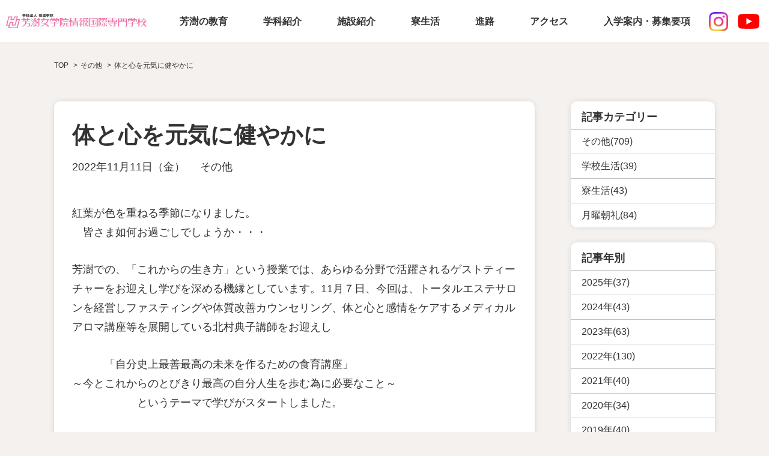

--- FILE ---
content_type: text/html; charset=UTF-8
request_url: https://www.hoju.ac.jp/blogs/5171/
body_size: 10537
content:
<!DOCTYPE html>
<html lang="ja">
<head>
<meta charset="utf-8">
<meta name="viewport" content="width=device-width, initial-scale=1">
<!-- CSS -->
<link rel='stylesheet' href='https://www.hoju.ac.jp/wp-content/themes/hoju/css/normalize.css?1673488459'>
<link rel="stylesheet" href="https://cdnjs.cloudflare.com/ajax/libs/Swiper/3.3.1/css/swiper.min.css"><!-- swiper -->
<link rel='stylesheet' href='https://www.hoju.ac.jp/wp-content/themes/hoju/style.css?1751246004'>
    <link rel="stylesheet" href="https://www.hoju.ac.jp/wp-content/themes/hoju/css/css_post.css?1689907838">
    <!-- jQuery -->
<script src="https://ajax.googleapis.com/ajax/libs/jquery/2.2.4/jquery.min.js"></script><!-- バージョンは確認して使用 -->
<!-- Google Tag Manager -->
<script>(function(w,d,s,l,i){w[l]=w[l]||[];w[l].push({'gtm.start':
new Date().getTime(),event:'gtm.js'});var f=d.getElementsByTagName(s)[0],
j=d.createElement(s),dl=l!='dataLayer'?'&l='+l:'';j.async=true;j.src=
'https://www.googletagmanager.com/gtm.js?id='+i+dl;f.parentNode.insertBefore(j,f);
})(window,document,'script','dataLayer','GTM-K3ZLJM8Q');</script>
<!-- End Google Tag Manager -->
<meta name='robots' content='max-image-preview:large' />
<link rel="alternate" type="application/rss+xml" title="HOJU Vocational College-芳澍女学院情報国際専門学校 &raquo; 体と心を元気に健やかに&#x203c; のコメントのフィード" href="https://www.hoju.ac.jp/blogs/5171/feed/" />

<!-- SEO SIMPLE PACK 3.2.0 -->
<title>体と心を元気に健やかに&#x203c; | HOJU Vocational College-芳澍女学院情報国際専門学校</title>
<meta name="description" content="紅葉が色を重ねる季節になりました。 　皆さま如何お過ごしでしょうか・・・ 芳澍での、「これからの生き方」という授業では、あらゆる分野で活躍されるゲストティーチャーをお迎えし学びを深める機縁としています。11月７日、今回は、トータルエステサロ">
<meta name="keywords" content="HOJU,芳澍女学院情報国際専門学校">
<link rel="canonical" href="https://www.hoju.ac.jp/blogs/5171/">
<meta property="og:locale" content="ja_JP">
<meta property="og:type" content="article">
<meta property="og:title" content="体と心を元気に健やかに&#x203c; | HOJU Vocational College-芳澍女学院情報国際専門学校">
<meta property="og:description" content="紅葉が色を重ねる季節になりました。 　皆さま如何お過ごしでしょうか・・・ 芳澍での、「これからの生き方」という授業では、あらゆる分野で活躍されるゲストティーチャーをお迎えし学びを深める機縁としています。11月７日、今回は、トータルエステサロ">
<meta property="og:url" content="https://www.hoju.ac.jp/blogs/5171/">
<meta property="og:site_name" content="HOJU Vocational College-芳澍女学院情報国際専門学校">
<meta name="twitter:card" content="summary_large_image">
<!-- / SEO SIMPLE PACK -->

<script type="text/javascript">
window._wpemojiSettings = {"baseUrl":"https:\/\/s.w.org\/images\/core\/emoji\/14.0.0\/72x72\/","ext":".png","svgUrl":"https:\/\/s.w.org\/images\/core\/emoji\/14.0.0\/svg\/","svgExt":".svg","source":{"concatemoji":"https:\/\/www.hoju.ac.jp\/wp-includes\/js\/wp-emoji-release.min.js?ver=6.2.8"}};
/*! This file is auto-generated */
!function(e,a,t){var n,r,o,i=a.createElement("canvas"),p=i.getContext&&i.getContext("2d");function s(e,t){p.clearRect(0,0,i.width,i.height),p.fillText(e,0,0);e=i.toDataURL();return p.clearRect(0,0,i.width,i.height),p.fillText(t,0,0),e===i.toDataURL()}function c(e){var t=a.createElement("script");t.src=e,t.defer=t.type="text/javascript",a.getElementsByTagName("head")[0].appendChild(t)}for(o=Array("flag","emoji"),t.supports={everything:!0,everythingExceptFlag:!0},r=0;r<o.length;r++)t.supports[o[r]]=function(e){if(p&&p.fillText)switch(p.textBaseline="top",p.font="600 32px Arial",e){case"flag":return s("\ud83c\udff3\ufe0f\u200d\u26a7\ufe0f","\ud83c\udff3\ufe0f\u200b\u26a7\ufe0f")?!1:!s("\ud83c\uddfa\ud83c\uddf3","\ud83c\uddfa\u200b\ud83c\uddf3")&&!s("\ud83c\udff4\udb40\udc67\udb40\udc62\udb40\udc65\udb40\udc6e\udb40\udc67\udb40\udc7f","\ud83c\udff4\u200b\udb40\udc67\u200b\udb40\udc62\u200b\udb40\udc65\u200b\udb40\udc6e\u200b\udb40\udc67\u200b\udb40\udc7f");case"emoji":return!s("\ud83e\udef1\ud83c\udffb\u200d\ud83e\udef2\ud83c\udfff","\ud83e\udef1\ud83c\udffb\u200b\ud83e\udef2\ud83c\udfff")}return!1}(o[r]),t.supports.everything=t.supports.everything&&t.supports[o[r]],"flag"!==o[r]&&(t.supports.everythingExceptFlag=t.supports.everythingExceptFlag&&t.supports[o[r]]);t.supports.everythingExceptFlag=t.supports.everythingExceptFlag&&!t.supports.flag,t.DOMReady=!1,t.readyCallback=function(){t.DOMReady=!0},t.supports.everything||(n=function(){t.readyCallback()},a.addEventListener?(a.addEventListener("DOMContentLoaded",n,!1),e.addEventListener("load",n,!1)):(e.attachEvent("onload",n),a.attachEvent("onreadystatechange",function(){"complete"===a.readyState&&t.readyCallback()})),(e=t.source||{}).concatemoji?c(e.concatemoji):e.wpemoji&&e.twemoji&&(c(e.twemoji),c(e.wpemoji)))}(window,document,window._wpemojiSettings);
</script>
<style type="text/css">
img.wp-smiley,
img.emoji {
	display: inline !important;
	border: none !important;
	box-shadow: none !important;
	height: 1em !important;
	width: 1em !important;
	margin: 0 0.07em !important;
	vertical-align: -0.1em !important;
	background: none !important;
	padding: 0 !important;
}
</style>
	<link rel='stylesheet' id='wp-block-library-css' href='https://www.hoju.ac.jp/wp-includes/css/dist/block-library/style.min.css?ver=6.2.8' type='text/css' media='all' />
<link rel='stylesheet' id='classic-theme-styles-css' href='https://www.hoju.ac.jp/wp-includes/css/classic-themes.min.css?ver=6.2.8' type='text/css' media='all' />
<style id='global-styles-inline-css' type='text/css'>
body{--wp--preset--color--black: #000000;--wp--preset--color--cyan-bluish-gray: #abb8c3;--wp--preset--color--white: #ffffff;--wp--preset--color--pale-pink: #f78da7;--wp--preset--color--vivid-red: #cf2e2e;--wp--preset--color--luminous-vivid-orange: #ff6900;--wp--preset--color--luminous-vivid-amber: #fcb900;--wp--preset--color--light-green-cyan: #7bdcb5;--wp--preset--color--vivid-green-cyan: #00d084;--wp--preset--color--pale-cyan-blue: #8ed1fc;--wp--preset--color--vivid-cyan-blue: #0693e3;--wp--preset--color--vivid-purple: #9b51e0;--wp--preset--gradient--vivid-cyan-blue-to-vivid-purple: linear-gradient(135deg,rgba(6,147,227,1) 0%,rgb(155,81,224) 100%);--wp--preset--gradient--light-green-cyan-to-vivid-green-cyan: linear-gradient(135deg,rgb(122,220,180) 0%,rgb(0,208,130) 100%);--wp--preset--gradient--luminous-vivid-amber-to-luminous-vivid-orange: linear-gradient(135deg,rgba(252,185,0,1) 0%,rgba(255,105,0,1) 100%);--wp--preset--gradient--luminous-vivid-orange-to-vivid-red: linear-gradient(135deg,rgba(255,105,0,1) 0%,rgb(207,46,46) 100%);--wp--preset--gradient--very-light-gray-to-cyan-bluish-gray: linear-gradient(135deg,rgb(238,238,238) 0%,rgb(169,184,195) 100%);--wp--preset--gradient--cool-to-warm-spectrum: linear-gradient(135deg,rgb(74,234,220) 0%,rgb(151,120,209) 20%,rgb(207,42,186) 40%,rgb(238,44,130) 60%,rgb(251,105,98) 80%,rgb(254,248,76) 100%);--wp--preset--gradient--blush-light-purple: linear-gradient(135deg,rgb(255,206,236) 0%,rgb(152,150,240) 100%);--wp--preset--gradient--blush-bordeaux: linear-gradient(135deg,rgb(254,205,165) 0%,rgb(254,45,45) 50%,rgb(107,0,62) 100%);--wp--preset--gradient--luminous-dusk: linear-gradient(135deg,rgb(255,203,112) 0%,rgb(199,81,192) 50%,rgb(65,88,208) 100%);--wp--preset--gradient--pale-ocean: linear-gradient(135deg,rgb(255,245,203) 0%,rgb(182,227,212) 50%,rgb(51,167,181) 100%);--wp--preset--gradient--electric-grass: linear-gradient(135deg,rgb(202,248,128) 0%,rgb(113,206,126) 100%);--wp--preset--gradient--midnight: linear-gradient(135deg,rgb(2,3,129) 0%,rgb(40,116,252) 100%);--wp--preset--duotone--dark-grayscale: url('#wp-duotone-dark-grayscale');--wp--preset--duotone--grayscale: url('#wp-duotone-grayscale');--wp--preset--duotone--purple-yellow: url('#wp-duotone-purple-yellow');--wp--preset--duotone--blue-red: url('#wp-duotone-blue-red');--wp--preset--duotone--midnight: url('#wp-duotone-midnight');--wp--preset--duotone--magenta-yellow: url('#wp-duotone-magenta-yellow');--wp--preset--duotone--purple-green: url('#wp-duotone-purple-green');--wp--preset--duotone--blue-orange: url('#wp-duotone-blue-orange');--wp--preset--font-size--small: 13px;--wp--preset--font-size--medium: 20px;--wp--preset--font-size--large: 36px;--wp--preset--font-size--x-large: 42px;--wp--preset--spacing--20: 0.44rem;--wp--preset--spacing--30: 0.67rem;--wp--preset--spacing--40: 1rem;--wp--preset--spacing--50: 1.5rem;--wp--preset--spacing--60: 2.25rem;--wp--preset--spacing--70: 3.38rem;--wp--preset--spacing--80: 5.06rem;--wp--preset--shadow--natural: 6px 6px 9px rgba(0, 0, 0, 0.2);--wp--preset--shadow--deep: 12px 12px 50px rgba(0, 0, 0, 0.4);--wp--preset--shadow--sharp: 6px 6px 0px rgba(0, 0, 0, 0.2);--wp--preset--shadow--outlined: 6px 6px 0px -3px rgba(255, 255, 255, 1), 6px 6px rgba(0, 0, 0, 1);--wp--preset--shadow--crisp: 6px 6px 0px rgba(0, 0, 0, 1);}:where(.is-layout-flex){gap: 0.5em;}body .is-layout-flow > .alignleft{float: left;margin-inline-start: 0;margin-inline-end: 2em;}body .is-layout-flow > .alignright{float: right;margin-inline-start: 2em;margin-inline-end: 0;}body .is-layout-flow > .aligncenter{margin-left: auto !important;margin-right: auto !important;}body .is-layout-constrained > .alignleft{float: left;margin-inline-start: 0;margin-inline-end: 2em;}body .is-layout-constrained > .alignright{float: right;margin-inline-start: 2em;margin-inline-end: 0;}body .is-layout-constrained > .aligncenter{margin-left: auto !important;margin-right: auto !important;}body .is-layout-constrained > :where(:not(.alignleft):not(.alignright):not(.alignfull)){max-width: var(--wp--style--global--content-size);margin-left: auto !important;margin-right: auto !important;}body .is-layout-constrained > .alignwide{max-width: var(--wp--style--global--wide-size);}body .is-layout-flex{display: flex;}body .is-layout-flex{flex-wrap: wrap;align-items: center;}body .is-layout-flex > *{margin: 0;}:where(.wp-block-columns.is-layout-flex){gap: 2em;}.has-black-color{color: var(--wp--preset--color--black) !important;}.has-cyan-bluish-gray-color{color: var(--wp--preset--color--cyan-bluish-gray) !important;}.has-white-color{color: var(--wp--preset--color--white) !important;}.has-pale-pink-color{color: var(--wp--preset--color--pale-pink) !important;}.has-vivid-red-color{color: var(--wp--preset--color--vivid-red) !important;}.has-luminous-vivid-orange-color{color: var(--wp--preset--color--luminous-vivid-orange) !important;}.has-luminous-vivid-amber-color{color: var(--wp--preset--color--luminous-vivid-amber) !important;}.has-light-green-cyan-color{color: var(--wp--preset--color--light-green-cyan) !important;}.has-vivid-green-cyan-color{color: var(--wp--preset--color--vivid-green-cyan) !important;}.has-pale-cyan-blue-color{color: var(--wp--preset--color--pale-cyan-blue) !important;}.has-vivid-cyan-blue-color{color: var(--wp--preset--color--vivid-cyan-blue) !important;}.has-vivid-purple-color{color: var(--wp--preset--color--vivid-purple) !important;}.has-black-background-color{background-color: var(--wp--preset--color--black) !important;}.has-cyan-bluish-gray-background-color{background-color: var(--wp--preset--color--cyan-bluish-gray) !important;}.has-white-background-color{background-color: var(--wp--preset--color--white) !important;}.has-pale-pink-background-color{background-color: var(--wp--preset--color--pale-pink) !important;}.has-vivid-red-background-color{background-color: var(--wp--preset--color--vivid-red) !important;}.has-luminous-vivid-orange-background-color{background-color: var(--wp--preset--color--luminous-vivid-orange) !important;}.has-luminous-vivid-amber-background-color{background-color: var(--wp--preset--color--luminous-vivid-amber) !important;}.has-light-green-cyan-background-color{background-color: var(--wp--preset--color--light-green-cyan) !important;}.has-vivid-green-cyan-background-color{background-color: var(--wp--preset--color--vivid-green-cyan) !important;}.has-pale-cyan-blue-background-color{background-color: var(--wp--preset--color--pale-cyan-blue) !important;}.has-vivid-cyan-blue-background-color{background-color: var(--wp--preset--color--vivid-cyan-blue) !important;}.has-vivid-purple-background-color{background-color: var(--wp--preset--color--vivid-purple) !important;}.has-black-border-color{border-color: var(--wp--preset--color--black) !important;}.has-cyan-bluish-gray-border-color{border-color: var(--wp--preset--color--cyan-bluish-gray) !important;}.has-white-border-color{border-color: var(--wp--preset--color--white) !important;}.has-pale-pink-border-color{border-color: var(--wp--preset--color--pale-pink) !important;}.has-vivid-red-border-color{border-color: var(--wp--preset--color--vivid-red) !important;}.has-luminous-vivid-orange-border-color{border-color: var(--wp--preset--color--luminous-vivid-orange) !important;}.has-luminous-vivid-amber-border-color{border-color: var(--wp--preset--color--luminous-vivid-amber) !important;}.has-light-green-cyan-border-color{border-color: var(--wp--preset--color--light-green-cyan) !important;}.has-vivid-green-cyan-border-color{border-color: var(--wp--preset--color--vivid-green-cyan) !important;}.has-pale-cyan-blue-border-color{border-color: var(--wp--preset--color--pale-cyan-blue) !important;}.has-vivid-cyan-blue-border-color{border-color: var(--wp--preset--color--vivid-cyan-blue) !important;}.has-vivid-purple-border-color{border-color: var(--wp--preset--color--vivid-purple) !important;}.has-vivid-cyan-blue-to-vivid-purple-gradient-background{background: var(--wp--preset--gradient--vivid-cyan-blue-to-vivid-purple) !important;}.has-light-green-cyan-to-vivid-green-cyan-gradient-background{background: var(--wp--preset--gradient--light-green-cyan-to-vivid-green-cyan) !important;}.has-luminous-vivid-amber-to-luminous-vivid-orange-gradient-background{background: var(--wp--preset--gradient--luminous-vivid-amber-to-luminous-vivid-orange) !important;}.has-luminous-vivid-orange-to-vivid-red-gradient-background{background: var(--wp--preset--gradient--luminous-vivid-orange-to-vivid-red) !important;}.has-very-light-gray-to-cyan-bluish-gray-gradient-background{background: var(--wp--preset--gradient--very-light-gray-to-cyan-bluish-gray) !important;}.has-cool-to-warm-spectrum-gradient-background{background: var(--wp--preset--gradient--cool-to-warm-spectrum) !important;}.has-blush-light-purple-gradient-background{background: var(--wp--preset--gradient--blush-light-purple) !important;}.has-blush-bordeaux-gradient-background{background: var(--wp--preset--gradient--blush-bordeaux) !important;}.has-luminous-dusk-gradient-background{background: var(--wp--preset--gradient--luminous-dusk) !important;}.has-pale-ocean-gradient-background{background: var(--wp--preset--gradient--pale-ocean) !important;}.has-electric-grass-gradient-background{background: var(--wp--preset--gradient--electric-grass) !important;}.has-midnight-gradient-background{background: var(--wp--preset--gradient--midnight) !important;}.has-small-font-size{font-size: var(--wp--preset--font-size--small) !important;}.has-medium-font-size{font-size: var(--wp--preset--font-size--medium) !important;}.has-large-font-size{font-size: var(--wp--preset--font-size--large) !important;}.has-x-large-font-size{font-size: var(--wp--preset--font-size--x-large) !important;}
.wp-block-navigation a:where(:not(.wp-element-button)){color: inherit;}
:where(.wp-block-columns.is-layout-flex){gap: 2em;}
.wp-block-pullquote{font-size: 1.5em;line-height: 1.6;}
</style>
<link rel='stylesheet' id='contact-form-7-css' href='https://www.hoju.ac.jp/wp-content/plugins/contact-form-7/includes/css/styles.css?ver=5.7.2' type='text/css' media='all' />
<link rel="https://api.w.org/" href="https://www.hoju.ac.jp/wp-json/" /><link rel="alternate" type="application/json" href="https://www.hoju.ac.jp/wp-json/wp/v2/posts/5171" /><link rel="EditURI" type="application/rsd+xml" title="RSD" href="https://www.hoju.ac.jp/xmlrpc.php?rsd" />
<link rel="wlwmanifest" type="application/wlwmanifest+xml" href="https://www.hoju.ac.jp/wp-includes/wlwmanifest.xml" />
<meta name="generator" content="WordPress 6.2.8" />
<link rel='shortlink' href='https://www.hoju.ac.jp/?p=5171' />
<link rel="alternate" type="application/json+oembed" href="https://www.hoju.ac.jp/wp-json/oembed/1.0/embed?url=https%3A%2F%2Fwww.hoju.ac.jp%2Fblogs%2F5171%2F" />
<link rel="alternate" type="text/xml+oembed" href="https://www.hoju.ac.jp/wp-json/oembed/1.0/embed?url=https%3A%2F%2Fwww.hoju.ac.jp%2Fblogs%2F5171%2F&#038;format=xml" />
<link rel="icon" href="https://www.hoju.ac.jp/wp-content/uploads/2023/04/mark@3x.png" sizes="32x32" />
<link rel="icon" href="https://www.hoju.ac.jp/wp-content/uploads/2023/04/mark@3x.png" sizes="192x192" />
<link rel="apple-touch-icon" href="https://www.hoju.ac.jp/wp-content/uploads/2023/04/mark@3x.png" />
<meta name="msapplication-TileImage" content="https://www.hoju.ac.jp/wp-content/uploads/2023/04/mark@3x.png" />
</head>
<body class="post-template-default single single-post postid-5171 single-format-standard">
<!-- Google Tag Manager (noscript) -->
<noscript><iframe src="https://www.googletagmanager.com/ns.html?id=GTM-K3ZLJM8Q"
height="0" width="0" style="display:none;visibility:hidden"></iframe></noscript>
<!-- End Google Tag Manager (noscript) -->
<!-- header: start-->
<header class="header">
  <div class="logo">
    <a href="https://www.hoju.ac.jp/">
      <img src="https://www.hoju.ac.jp/wp-content/themes/hoju/images/common/logo.png" alt="芳澍女学院情報国際専門学校" class="op logo-img">
    </a>
  </div>
  <div class="instagram-box-sp">
    <a href="https://www.instagram.com/hojujogakuin/">
      <img src="https://www.hoju.ac.jp/wp-content/themes/hoju/images/common/Instagram_icon.png" alt="インスタグラムアイコン" class="instagram-icon">
    </a>
  </div>
    <div class="youtube-box-sp">
    <a href="https://www.youtube.com/@%E8%8A%B3%E6%BE%8D%E5%A5%B3%E5%AD%A6%E9%99%A2/videos" target="_blank">
      <img src="https://www.hoju.ac.jp/wp-content/themes/hoju/images/common/youtube_icon.png" alt="インスタグラムアイコン" class="youtube-icon">
    </a>
  </div>
  <!-- js-sp-nav-menu: start-->
  <div id="js-sp-nav-menu">
    <div id="js-nav-toggle">
      <div> <span></span> <span></span> <span></span> </div>
    </div>
    <div class="box-pc-nav-menu">
      <nav class="nav-menu"><ul id="menu-main-menu" class="ft-min"><li id="menu-item-2763" class="menu-item menu-item-type-post_type menu-item-object-page menu-item-2763"><a href="https://www.hoju.ac.jp/philosophy/">芳澍の教育</a></li>
<li id="menu-item-2762" class="menu-item menu-item-type-post_type menu-item-object-page menu-item-2762"><a href="https://www.hoju.ac.jp/courses/">学科紹介</a></li>
<li id="menu-item-2760" class="menu-item menu-item-type-post_type menu-item-object-page menu-item-2760"><a href="https://www.hoju.ac.jp/facility/">施設紹介</a></li>
<li id="menu-item-2759" class="menu-item menu-item-type-post_type menu-item-object-page menu-item-2759"><a href="https://www.hoju.ac.jp/domitorylife/">寮生活</a></li>
<li id="menu-item-2761" class="menu-item menu-item-type-post_type menu-item-object-page menu-item-2761"><a href="https://www.hoju.ac.jp/career/">進路</a></li>
<li id="menu-item-2758" class="menu-item menu-item-type-post_type menu-item-object-page menu-item-2758"><a href="https://www.hoju.ac.jp/access/">アクセス</a></li>
<li id="menu-item-2757" class="menu-item menu-item-type-post_type menu-item-object-page menu-item-2757"><a href="https://www.hoju.ac.jp/admission/">入学案内・募集要項</a></li>
</ul></nav>    </div>
    <div class="box-sp-nav-menu">
      <nav class="nav-menu"><ul id="menu-sp-main-menu" class=""><li id="menu-item-2915" class="menu-item menu-item-type-post_type menu-item-object-page menu-item-home menu-item-2915"><a href="https://www.hoju.ac.jp/">トップページ</a></li>
<li id="menu-item-2916" class="menu-item menu-item-type-post_type menu-item-object-page menu-item-2916"><a href="https://www.hoju.ac.jp/educationalpolicy/">建学の精神・教育方針</a></li>
<li id="menu-item-2917" class="menu-item menu-item-type-post_type menu-item-object-page menu-item-2917"><a href="https://www.hoju.ac.jp/introduction/">ごあいさつ</a></li>
<li id="menu-item-2918" class="menu-item menu-item-type-post_type menu-item-object-page menu-item-2918"><a href="https://www.hoju.ac.jp/philosophy/">芳澍の教育</a></li>
<li id="menu-item-2919" class="menu-item menu-item-type-post_type menu-item-object-page menu-item-2919"><a href="https://www.hoju.ac.jp/courses/">学科紹介</a></li>
<li id="menu-item-2920" class="menu-item menu-item-type-post_type menu-item-object-page menu-item-2920"><a href="https://www.hoju.ac.jp/facility/">施設紹介</a></li>
<li id="menu-item-2921" class="menu-item menu-item-type-post_type menu-item-object-page menu-item-2921"><a href="https://www.hoju.ac.jp/domitorylife/">寮生活</a></li>
<li id="menu-item-2922" class="menu-item menu-item-type-post_type menu-item-object-page menu-item-2922"><a href="https://www.hoju.ac.jp/event/">イベント・活動紹介</a></li>
<li id="menu-item-2923" class="menu-item menu-item-type-post_type menu-item-object-page menu-item-2923"><a href="https://www.hoju.ac.jp/career/">進路</a></li>
<li id="menu-item-2927" class="menu-item menu-item-type-post_type menu-item-object-page menu-item-2927"><a href="https://www.hoju.ac.jp/videogallery/">動画</a></li>
<li id="menu-item-2924" class="menu-item menu-item-type-post_type menu-item-object-page current_page_parent menu-item-2924"><a href="https://www.hoju.ac.jp/blogs/">芳澍ブログ</a></li>
<li id="menu-item-3103" class="sp-menu-small sp-menu-small-up menu-item menu-item-type-custom menu-item-object-custom menu-item-3103"><a href="/news/">お知らせ</a></li>
<li id="menu-item-3104" class="sp-menu-small sp-menu-small-up menu-item menu-item-type-post_type menu-item-object-page menu-item-3104"><a href="https://www.hoju.ac.jp/contact/">お問い合わせ</a></li>
<li id="menu-item-2928" class="menu-item menu-item-type-post_type menu-item-object-page menu-item-2928"><a href="https://www.hoju.ac.jp/access/">アクセス</a></li>
<li id="menu-item-3105" class="sp-menu-small menu-item menu-item-type-post_type menu-item-object-page menu-item-3105"><a href="https://www.hoju.ac.jp/graduates/">卒業生の方へ</a></li>
<li id="menu-item-3107" class="sp-menu-adm menu-item menu-item-type-post_type menu-item-object-page menu-item-3107"><a href="https://www.hoju.ac.jp/admission/">募集要項を閲覧する</a></li>
</ul></nav>    </div>
  </div>
  <div class="instagram-box-pc">
    <a href="https://www.instagram.com/hojujogakuin/">
      <img src="https://www.hoju.ac.jp/wp-content/themes/hoju/images/common/Instagram_icon.png" alt="インスタグラムアイコン" class="instagram-icon">
    </a>
  </div>
      <div class="youtube-box-pc">
    <a href="https://www.youtube.com/@%E8%8A%B3%E6%BE%8D%E5%A5%B3%E5%AD%A6%E9%99%A2/videos" target="_blank">
      <img src="https://www.hoju.ac.jp/wp-content/themes/hoju/images/common/youtube_icon.png" alt="インスタグラムアイコン" class="youtube-icon">
    </a>
  </div>
  <!-- /js-sp-nav-menu: end-->
</header>
<!-- /header: end--><!-- wraper: start-->
<div class="wrapper">
  <!-- contents-main: start-->
  <main class="contents-main">
    <div class="box-blog-pan"><div class="breadcrumb-list"><ul><li><a href="https://www.hoju.ac.jp">TOP</a></li><li><a href="https://www.hoju.ac.jp/blogs/category/other/"><span>その他</span></a></li><li><span>体と心を元気に健やかに&#x203c;</span></li></ul></div></div>
    <div class="box-1100 wrap-single">
      <div class="box-single-main">
        <h1 class="h1-single">体と心を元気に健やかに&#x203c;</h1>
        <div class="box-single-datecat txt-cmn-18">
          <div class="date-single">2022年11月11日（金）</div>
          <div class="cat-single"><ul class="post-categories">
	<li><a href="https://www.hoju.ac.jp/blogs/category/other/" rel="category tag">その他</a></li></ul></div>
        </div>
        <div class="content-single txt-cmn-18">
          <p>紅葉が色を重ねる季節になりました。<br />
　皆さま如何お過ごしでしょうか・・・</p>
<p>芳澍での、「これからの生き方」という授業では、あらゆる分野で活躍されるゲストティーチャーをお迎えし学びを深める機縁としています。<span lang="EN-US">11</span>月７日、今回は、トータルエステサロンを経営しファスティングや体質改善カウンセリング、体と心と感情をケアするメディカルアロマ講座等を展開している北村典子講師をお迎えし</p>
<p>　　　「自分史上最善最高の未来を作るための食育講座」<br />
～今とこれからのとびきり最高の自分人生を歩む為に必要なこと～<br />
　　　　　　というテーマで学びがスタートしました。</p>
<p>それは、心と体の真実の健康。健康な体は楽しい心を作ることで、自分の人生を<span lang="EN-US">1000</span>％楽しめる最高の土台になるということ。</p>
<p>まずは、代謝を活発にすることが生きる上でとっても大切。</p>
<p>毎日の生活で消化酵素、代謝酵素を摂るにはこちら&#x203c;</p>
<p><span lang="EN-US">1</span>．生野菜　<span lang="EN-US">2</span>．生のフルーツ　<span lang="EN-US">3</span>．生の海鮮　に多く含まれているそうです！</p>
<p>逆に、酵素の力を弱めるのは解熱剤。服用時は、セルフメディケーションで軽度の不調はアロマオイルを焚いて部屋中に香るよう自分でケアすることも大事。　</p>
<p>また、心と体と生き方はつながっています。体質改善には、実は良質な油が良いとのこと。<br />
オメガ３油！代表的なもの：アマニ油、えごま油、天然の生の青魚。</p>
<p>良質な油を摂取し、体のエンジン役のミネラル、鉄、一番体で使うたんぱく質をバランス良く摂取することで、幸せホルモン（セロトニン）をメラトニンに変化させて上質な睡眠につながる。<br />
眠りの質アップには朝プロテインを摂るのが良いそうです！<br />
睡眠は健康な体と心をつくる基礎ですね。</p>
<p>　一番衝撃的だったのは、私は、腸内環境を整えるためにヨーグルトを毎日食べていますが、日本人の腸では消化できず、腸の中に溜まって腐り、悪玉菌を増やしている。更には、アレルギー体質になりやすいので要注意と伺い本当に驚きました。<br />
今後、長年の習慣の見直しを考えようと思いました。</p>
<p>　正しい知識のもとに、正しく栄養を摂ることで・・・<br />
『心の状態＝感情・性格が変わり、生き方まで変わる。』<br />
　すべてはつながっている・・・改めて学ばせていただきました。</p>
<p>健康な体と心をつくって今月も元気にいきましょう！</p>
                  </div>
        <div class="box-blog-author">
  </div>      </div>
      <div class="box-single-side">
        <div class="wrap-single-side-parts">
  <h2 class="h2-blog-side">記事カテゴリー</h2>
  <ul class="list-blog-side">
              <li><a class="op" href="https://www.hoju.ac.jp/blogs/category/other/">その他(709)</a></li>
          <li><a class="op" href="https://www.hoju.ac.jp/blogs/category/schoollife/">学校生活(39)</a></li>
          <li><a class="op" href="https://www.hoju.ac.jp/blogs/category/domitorylife/">寮生活(43)</a></li>
          <li><a class="op" href="https://www.hoju.ac.jp/blogs/category/greeting/">月曜朝礼(84)</a></li>
      </ul>
</div>
<div class="wrap-single-side-parts">
  <h2 class="h2-blog-side">記事年別</h2>
  <ul class="list-blog-side">
    <li><a class="op" href=https://www.hoju.ac.jp/blogs/date/2025/>2025年(37)</a></li><li><a class="op" href=https://www.hoju.ac.jp/blogs/date/2024/>2024年(43)</a></li><li><a class="op" href=https://www.hoju.ac.jp/blogs/date/2023/>2023年(63)</a></li><li><a class="op" href=https://www.hoju.ac.jp/blogs/date/2022/>2022年(130)</a></li><li><a class="op" href=https://www.hoju.ac.jp/blogs/date/2021/>2021年(40)</a></li><li><a class="op" href=https://www.hoju.ac.jp/blogs/date/2020/>2020年(34)</a></li><li><a class="op" href=https://www.hoju.ac.jp/blogs/date/2019/>2019年(40)</a></li><li><a class="op" href=https://www.hoju.ac.jp/blogs/date/2018/>2018年(43)</a></li><li><a class="op" href=https://www.hoju.ac.jp/blogs/date/2017/>2017年(46)</a></li><li><a class="op" href=https://www.hoju.ac.jp/blogs/date/2016/>2016年(45)</a></li><li><a class="op" href=https://www.hoju.ac.jp/blogs/date/2015/>2015年(94)</a></li><li><a class="op" href=https://www.hoju.ac.jp/blogs/date/2014/>2014年(91)</a></li><li><a class="op" href=https://www.hoju.ac.jp/blogs/date/2013/>2013年(100)</a></li><li><a class="op" href=https://www.hoju.ac.jp/blogs/date/2012/>2012年(37)</a></li><li><a class="op" href=https://www.hoju.ac.jp/blogs/date/2011/>2011年(30)</a></li>  </ul>
</div>
<div class="wrap-single-side-parts">
  <h2 class="h2-blog-side">最新記事</h2>
  <ul class="list-blog-side list-blog-side-new"><li><a href="https://www.hoju.ac.jp/blogs/7047/" class="op">
        <span class="ttl-blog-side">１２月度ドミトリーデー</span>
        <span class="thumb-blog-side"><img src="https://www.hoju.ac.jp/wp-content/uploads/2025/12/IMG_4388-150x150.jpeg" alt="１２月度ドミトリーデー"></span>
        </a></li><li><a href="https://www.hoju.ac.jp/blogs/7042/" class="op">
        <span class="ttl-blog-side">『幸せになるためのヒント』</span>
        <span class="thumb-blog-side"><img src="https://www.hoju.ac.jp/wp-content/uploads/2025/12/download.jpg" alt="『幸せになるためのヒント』"></span>
        </a></li><li><a href="https://www.hoju.ac.jp/blogs/7032/" class="op">
        <span class="ttl-blog-side">秋の学校説明会</span>
        <span class="thumb-blog-side"><img src="https://www.hoju.ac.jp/wp-content/uploads/2025/11/rinmonsan03152096_TP_V-150x150.webp" alt="秋の学校説明会"></span>
        </a></li><li><a href="https://www.hoju.ac.jp/blogs/7010/" class="op">
        <span class="ttl-blog-side">秋桜</span>
        <span class="thumb-blog-side"><img src="https://www.hoju.ac.jp/wp-content/uploads/2025/11/20251107-500×500-150x150.jpg" alt="秋桜"></span>
        </a></li></ul></div>
<div class="wrap-single-side-parts">
  <h2 class="h2-blog-side">最新のお知らせ</h2>
  <ul class="list-blog-side"><li><a href="https://www.hoju.ac.jp/news/7038" class="op">
        <span class="ttl-blog-side">一般選抜入学試験のご案内</span>
        </a></li><li><a href="https://www.hoju.ac.jp/news/6991" class="op">
        <span class="ttl-blog-side">令和7年芳澍祭開催のお知らせ！</span>
        </a></li><li><a href="https://www.hoju.ac.jp/news/6947" class="op">
        <span class="ttl-blog-side">ケアコース基礎領域Ⅰ募集について　受付終了</span>
        </a></li><li><a href="https://www.hoju.ac.jp/news/6694" class="op">
        <span class="ttl-blog-side">★芳澍の公式キャラクター誕生★</span>
        </a></li></ul></div>      </div>
    </div>
  </main>
  <!-- contents-main: end-->
</div>
<!-- wraper: end-->
<!-- page top: start -->
<a href="#" class="js-page-top op" style="display: none;">
  <img src="https://www.hoju.ac.jp/wp-content/themes/hoju/images/common/icn_pagetop.svg" alt="ページ上部に戻る" class="">
</a>
<!-- /page top: end -->
<!-- footer: start -->
<footer class="footer">
  <div class="footer-contact">
    <div class="box-1100">
      <h2 class="ft-min h2-footer-contact"><span>入学に関する質問は</span><span>お気軽にご相談ください</span></h2>
      <a href="https://www.hoju.ac.jp/contact/" class="op btn btn-red btn-footer-contact">お問い合わせ</a>
      <div class="box-footer-contact-gray">
        <div class="tel-footer-contact">
          <h3 class="h3-footer-contact">お電話でのお問い合わせ</h3>
          <div class="txt-tel-footer-contact">
            <a href="tel:03-5340-2700">03-5340-2700</a>
            <span>月～金曜日 9:00-16:00 土日・祝日はお休みです。</span>
          </div>
        </div>
        <div class="other-footer-contact">
        <h3 class="h3-footer-contact"><span>ご家族や知人に紹介する際にご利用ください</span></h3>
        <a href="https://www.hoju.ac.jp/wp-content/uploads/2025/06/bosyuuyoukou_2026_4.pdf" class="op btn btn-gray btn-pdf btn-small btn-footer-contact">募集要項を閲覧する</a>
                  </div>
      </div>
    </div>
  </div>
  <div class="footer-inner">
    <div class="footer-list"><ul id="menu-footer-menu" class="menu"><li id="menu-item-2764" class="menu-item menu-item-type-post_type menu-item-object-page menu-item-2764"><a href="https://www.hoju.ac.jp/educationalpolicy/">建学の精神・教育方針</a></li>
<li id="menu-item-2765" class="menu-item menu-item-type-post_type menu-item-object-page menu-item-2765"><a href="https://www.hoju.ac.jp/introduction/">ごあいさつ</a></li>
<li id="menu-item-2766" class="menu-item menu-item-type-post_type menu-item-object-page menu-item-2766"><a href="https://www.hoju.ac.jp/philosophy/">芳澍の教育</a></li>
<li id="menu-item-2767" class="menu-item menu-item-type-post_type menu-item-object-page menu-item-2767"><a href="https://www.hoju.ac.jp/courses/">学科紹介</a></li>
<li id="menu-item-2769" class="menu-item menu-item-type-post_type menu-item-object-page menu-item-2769"><a href="https://www.hoju.ac.jp/facility/">施設紹介</a></li>
<li id="menu-item-2770" class="menu-item menu-item-type-post_type menu-item-object-page menu-item-2770"><a href="https://www.hoju.ac.jp/domitorylife/">寮生活</a></li>
<li id="menu-item-2768" class="menu-item menu-item-type-post_type menu-item-object-page menu-item-2768"><a href="https://www.hoju.ac.jp/event/">イベント・活動紹介</a></li>
<li id="menu-item-2773" class="menu-item menu-item-type-post_type menu-item-object-page menu-item-2773"><a href="https://www.hoju.ac.jp/career/">進路</a></li>
<li id="menu-item-2774" class="menu-item menu-item-type-post_type menu-item-object-page menu-item-2774"><a href="https://www.hoju.ac.jp/admission/">入学案内・募集要項</a></li>
<li id="menu-item-2929" class="menu-item menu-item-type-post_type menu-item-object-page menu-item-2929"><a href="https://www.hoju.ac.jp/videogallery/">動画</a></li>
<li id="menu-item-2771" class="menu-item menu-item-type-post_type menu-item-object-page current_page_parent menu-item-2771"><a href="https://www.hoju.ac.jp/blogs/">芳澍ブログ</a></li>
<li id="menu-item-2910" class="menu-item menu-item-type-custom menu-item-object-custom menu-item-2910"><a href="/news/">お知らせ</a></li>
<li id="menu-item-2775" class="ft-h-20 menu-item menu-item-type-post_type menu-item-object-page menu-item-2775"><a href="https://www.hoju.ac.jp/contact/">お問い合わせ</a></li>
<li id="menu-item-2776" class="ft-h-20 menu-item menu-item-type-post_type menu-item-object-page menu-item-2776"><a href="https://www.hoju.ac.jp/access/">アクセス</a></li>
<li id="menu-item-2912" class="ft-h-20 menu-item menu-item-type-post_type menu-item-object-page menu-item-2912"><a href="https://www.hoju.ac.jp/graduates/">卒業生の方へ</a></li>
<li id="menu-item-2777" class="ft-h-20 menu-item menu-item-type-post_type menu-item-object-page menu-item-privacy-policy menu-item-2777"><a rel="privacy-policy" href="https://www.hoju.ac.jp/privacypolicy/">個人情報保護指針</a></li>
<li id="menu-item-3170" class="ft-h-20 menu-item menu-item-type-post_type menu-item-object-page menu-item-3170"><a href="https://www.hoju.ac.jp/term/">利用規約</a></li>
</ul></div>  </div>
  <div class="footer-logo">
    <div class="flex-footer-logo">
      <div class="img-footer-logo">
        <img src="https://www.hoju.ac.jp/wp-content/themes/hoju/images/common/logo.png" alt="芳澍女学院情報国際専門学校">
      </div>
      <div class="txt-footer-logo">
        〒166-0012<br>
        東京都杉並区和田1-3-20
      </div>
    </div>
  </div>
  <div class="copyright">©HOJU Vocational College All Rights Reserved.</div>
</footer>
<!-- footer: end -->
<script type='text/javascript' src='https://www.hoju.ac.jp/wp-content/plugins/contact-form-7/includes/swv/js/index.js?ver=5.7.2' id='swv-js'></script>
<script type='text/javascript' id='contact-form-7-js-extra'>
/* <![CDATA[ */
var wpcf7 = {"api":{"root":"https:\/\/www.hoju.ac.jp\/wp-json\/","namespace":"contact-form-7\/v1"}};
/* ]]> */
</script>
<script type='text/javascript' src='https://www.hoju.ac.jp/wp-content/plugins/contact-form-7/includes/js/index.js?ver=5.7.2' id='contact-form-7-js'></script>
<script type='text/javascript' src='https://www.google.com/recaptcha/api.js?render=6Lebzg0mAAAAAMAOup5NsOwBqiAxivu1cSYZeE_t&#038;ver=3.0' id='google-recaptcha-js'></script>
<script type='text/javascript' src='https://www.hoju.ac.jp/wp-includes/js/dist/vendor/wp-polyfill-inert.min.js?ver=3.1.2' id='wp-polyfill-inert-js'></script>
<script type='text/javascript' src='https://www.hoju.ac.jp/wp-includes/js/dist/vendor/regenerator-runtime.min.js?ver=0.13.11' id='regenerator-runtime-js'></script>
<script type='text/javascript' src='https://www.hoju.ac.jp/wp-includes/js/dist/vendor/wp-polyfill.min.js?ver=3.15.0' id='wp-polyfill-js'></script>
<script type='text/javascript' id='wpcf7-recaptcha-js-extra'>
/* <![CDATA[ */
var wpcf7_recaptcha = {"sitekey":"6Lebzg0mAAAAAMAOup5NsOwBqiAxivu1cSYZeE_t","actions":{"homepage":"homepage","contactform":"contactform"}};
/* ]]> */
</script>
<script type='text/javascript' src='https://www.hoju.ac.jp/wp-content/plugins/contact-form-7/modules/recaptcha/index.js?ver=5.7.2' id='wpcf7-recaptcha-js'></script>
<!-- js -->
<script src="https://cdnjs.cloudflare.com/ajax/libs/Swiper/3.3.1/js/swiper.min.js"></script><!-- swiper用 -->
<script src="https://cdnjs.cloudflare.com/ajax/libs/object-fit-images/3.2.4/ofi.js"></script><!-- IE用object-fit -->
<script type="text/javascript" src="https://www.hoju.ac.jp/wp-content/themes/hoju/js/common.js?1678173740"></script>

</body>
</html>

--- FILE ---
content_type: text/html; charset=utf-8
request_url: https://www.google.com/recaptcha/api2/anchor?ar=1&k=6Lebzg0mAAAAAMAOup5NsOwBqiAxivu1cSYZeE_t&co=aHR0cHM6Ly93d3cuaG9qdS5hYy5qcDo0NDM.&hl=en&v=PoyoqOPhxBO7pBk68S4YbpHZ&size=invisible&anchor-ms=20000&execute-ms=30000&cb=4cz3ycvuza27
body_size: 48644
content:
<!DOCTYPE HTML><html dir="ltr" lang="en"><head><meta http-equiv="Content-Type" content="text/html; charset=UTF-8">
<meta http-equiv="X-UA-Compatible" content="IE=edge">
<title>reCAPTCHA</title>
<style type="text/css">
/* cyrillic-ext */
@font-face {
  font-family: 'Roboto';
  font-style: normal;
  font-weight: 400;
  font-stretch: 100%;
  src: url(//fonts.gstatic.com/s/roboto/v48/KFO7CnqEu92Fr1ME7kSn66aGLdTylUAMa3GUBHMdazTgWw.woff2) format('woff2');
  unicode-range: U+0460-052F, U+1C80-1C8A, U+20B4, U+2DE0-2DFF, U+A640-A69F, U+FE2E-FE2F;
}
/* cyrillic */
@font-face {
  font-family: 'Roboto';
  font-style: normal;
  font-weight: 400;
  font-stretch: 100%;
  src: url(//fonts.gstatic.com/s/roboto/v48/KFO7CnqEu92Fr1ME7kSn66aGLdTylUAMa3iUBHMdazTgWw.woff2) format('woff2');
  unicode-range: U+0301, U+0400-045F, U+0490-0491, U+04B0-04B1, U+2116;
}
/* greek-ext */
@font-face {
  font-family: 'Roboto';
  font-style: normal;
  font-weight: 400;
  font-stretch: 100%;
  src: url(//fonts.gstatic.com/s/roboto/v48/KFO7CnqEu92Fr1ME7kSn66aGLdTylUAMa3CUBHMdazTgWw.woff2) format('woff2');
  unicode-range: U+1F00-1FFF;
}
/* greek */
@font-face {
  font-family: 'Roboto';
  font-style: normal;
  font-weight: 400;
  font-stretch: 100%;
  src: url(//fonts.gstatic.com/s/roboto/v48/KFO7CnqEu92Fr1ME7kSn66aGLdTylUAMa3-UBHMdazTgWw.woff2) format('woff2');
  unicode-range: U+0370-0377, U+037A-037F, U+0384-038A, U+038C, U+038E-03A1, U+03A3-03FF;
}
/* math */
@font-face {
  font-family: 'Roboto';
  font-style: normal;
  font-weight: 400;
  font-stretch: 100%;
  src: url(//fonts.gstatic.com/s/roboto/v48/KFO7CnqEu92Fr1ME7kSn66aGLdTylUAMawCUBHMdazTgWw.woff2) format('woff2');
  unicode-range: U+0302-0303, U+0305, U+0307-0308, U+0310, U+0312, U+0315, U+031A, U+0326-0327, U+032C, U+032F-0330, U+0332-0333, U+0338, U+033A, U+0346, U+034D, U+0391-03A1, U+03A3-03A9, U+03B1-03C9, U+03D1, U+03D5-03D6, U+03F0-03F1, U+03F4-03F5, U+2016-2017, U+2034-2038, U+203C, U+2040, U+2043, U+2047, U+2050, U+2057, U+205F, U+2070-2071, U+2074-208E, U+2090-209C, U+20D0-20DC, U+20E1, U+20E5-20EF, U+2100-2112, U+2114-2115, U+2117-2121, U+2123-214F, U+2190, U+2192, U+2194-21AE, U+21B0-21E5, U+21F1-21F2, U+21F4-2211, U+2213-2214, U+2216-22FF, U+2308-230B, U+2310, U+2319, U+231C-2321, U+2336-237A, U+237C, U+2395, U+239B-23B7, U+23D0, U+23DC-23E1, U+2474-2475, U+25AF, U+25B3, U+25B7, U+25BD, U+25C1, U+25CA, U+25CC, U+25FB, U+266D-266F, U+27C0-27FF, U+2900-2AFF, U+2B0E-2B11, U+2B30-2B4C, U+2BFE, U+3030, U+FF5B, U+FF5D, U+1D400-1D7FF, U+1EE00-1EEFF;
}
/* symbols */
@font-face {
  font-family: 'Roboto';
  font-style: normal;
  font-weight: 400;
  font-stretch: 100%;
  src: url(//fonts.gstatic.com/s/roboto/v48/KFO7CnqEu92Fr1ME7kSn66aGLdTylUAMaxKUBHMdazTgWw.woff2) format('woff2');
  unicode-range: U+0001-000C, U+000E-001F, U+007F-009F, U+20DD-20E0, U+20E2-20E4, U+2150-218F, U+2190, U+2192, U+2194-2199, U+21AF, U+21E6-21F0, U+21F3, U+2218-2219, U+2299, U+22C4-22C6, U+2300-243F, U+2440-244A, U+2460-24FF, U+25A0-27BF, U+2800-28FF, U+2921-2922, U+2981, U+29BF, U+29EB, U+2B00-2BFF, U+4DC0-4DFF, U+FFF9-FFFB, U+10140-1018E, U+10190-1019C, U+101A0, U+101D0-101FD, U+102E0-102FB, U+10E60-10E7E, U+1D2C0-1D2D3, U+1D2E0-1D37F, U+1F000-1F0FF, U+1F100-1F1AD, U+1F1E6-1F1FF, U+1F30D-1F30F, U+1F315, U+1F31C, U+1F31E, U+1F320-1F32C, U+1F336, U+1F378, U+1F37D, U+1F382, U+1F393-1F39F, U+1F3A7-1F3A8, U+1F3AC-1F3AF, U+1F3C2, U+1F3C4-1F3C6, U+1F3CA-1F3CE, U+1F3D4-1F3E0, U+1F3ED, U+1F3F1-1F3F3, U+1F3F5-1F3F7, U+1F408, U+1F415, U+1F41F, U+1F426, U+1F43F, U+1F441-1F442, U+1F444, U+1F446-1F449, U+1F44C-1F44E, U+1F453, U+1F46A, U+1F47D, U+1F4A3, U+1F4B0, U+1F4B3, U+1F4B9, U+1F4BB, U+1F4BF, U+1F4C8-1F4CB, U+1F4D6, U+1F4DA, U+1F4DF, U+1F4E3-1F4E6, U+1F4EA-1F4ED, U+1F4F7, U+1F4F9-1F4FB, U+1F4FD-1F4FE, U+1F503, U+1F507-1F50B, U+1F50D, U+1F512-1F513, U+1F53E-1F54A, U+1F54F-1F5FA, U+1F610, U+1F650-1F67F, U+1F687, U+1F68D, U+1F691, U+1F694, U+1F698, U+1F6AD, U+1F6B2, U+1F6B9-1F6BA, U+1F6BC, U+1F6C6-1F6CF, U+1F6D3-1F6D7, U+1F6E0-1F6EA, U+1F6F0-1F6F3, U+1F6F7-1F6FC, U+1F700-1F7FF, U+1F800-1F80B, U+1F810-1F847, U+1F850-1F859, U+1F860-1F887, U+1F890-1F8AD, U+1F8B0-1F8BB, U+1F8C0-1F8C1, U+1F900-1F90B, U+1F93B, U+1F946, U+1F984, U+1F996, U+1F9E9, U+1FA00-1FA6F, U+1FA70-1FA7C, U+1FA80-1FA89, U+1FA8F-1FAC6, U+1FACE-1FADC, U+1FADF-1FAE9, U+1FAF0-1FAF8, U+1FB00-1FBFF;
}
/* vietnamese */
@font-face {
  font-family: 'Roboto';
  font-style: normal;
  font-weight: 400;
  font-stretch: 100%;
  src: url(//fonts.gstatic.com/s/roboto/v48/KFO7CnqEu92Fr1ME7kSn66aGLdTylUAMa3OUBHMdazTgWw.woff2) format('woff2');
  unicode-range: U+0102-0103, U+0110-0111, U+0128-0129, U+0168-0169, U+01A0-01A1, U+01AF-01B0, U+0300-0301, U+0303-0304, U+0308-0309, U+0323, U+0329, U+1EA0-1EF9, U+20AB;
}
/* latin-ext */
@font-face {
  font-family: 'Roboto';
  font-style: normal;
  font-weight: 400;
  font-stretch: 100%;
  src: url(//fonts.gstatic.com/s/roboto/v48/KFO7CnqEu92Fr1ME7kSn66aGLdTylUAMa3KUBHMdazTgWw.woff2) format('woff2');
  unicode-range: U+0100-02BA, U+02BD-02C5, U+02C7-02CC, U+02CE-02D7, U+02DD-02FF, U+0304, U+0308, U+0329, U+1D00-1DBF, U+1E00-1E9F, U+1EF2-1EFF, U+2020, U+20A0-20AB, U+20AD-20C0, U+2113, U+2C60-2C7F, U+A720-A7FF;
}
/* latin */
@font-face {
  font-family: 'Roboto';
  font-style: normal;
  font-weight: 400;
  font-stretch: 100%;
  src: url(//fonts.gstatic.com/s/roboto/v48/KFO7CnqEu92Fr1ME7kSn66aGLdTylUAMa3yUBHMdazQ.woff2) format('woff2');
  unicode-range: U+0000-00FF, U+0131, U+0152-0153, U+02BB-02BC, U+02C6, U+02DA, U+02DC, U+0304, U+0308, U+0329, U+2000-206F, U+20AC, U+2122, U+2191, U+2193, U+2212, U+2215, U+FEFF, U+FFFD;
}
/* cyrillic-ext */
@font-face {
  font-family: 'Roboto';
  font-style: normal;
  font-weight: 500;
  font-stretch: 100%;
  src: url(//fonts.gstatic.com/s/roboto/v48/KFO7CnqEu92Fr1ME7kSn66aGLdTylUAMa3GUBHMdazTgWw.woff2) format('woff2');
  unicode-range: U+0460-052F, U+1C80-1C8A, U+20B4, U+2DE0-2DFF, U+A640-A69F, U+FE2E-FE2F;
}
/* cyrillic */
@font-face {
  font-family: 'Roboto';
  font-style: normal;
  font-weight: 500;
  font-stretch: 100%;
  src: url(//fonts.gstatic.com/s/roboto/v48/KFO7CnqEu92Fr1ME7kSn66aGLdTylUAMa3iUBHMdazTgWw.woff2) format('woff2');
  unicode-range: U+0301, U+0400-045F, U+0490-0491, U+04B0-04B1, U+2116;
}
/* greek-ext */
@font-face {
  font-family: 'Roboto';
  font-style: normal;
  font-weight: 500;
  font-stretch: 100%;
  src: url(//fonts.gstatic.com/s/roboto/v48/KFO7CnqEu92Fr1ME7kSn66aGLdTylUAMa3CUBHMdazTgWw.woff2) format('woff2');
  unicode-range: U+1F00-1FFF;
}
/* greek */
@font-face {
  font-family: 'Roboto';
  font-style: normal;
  font-weight: 500;
  font-stretch: 100%;
  src: url(//fonts.gstatic.com/s/roboto/v48/KFO7CnqEu92Fr1ME7kSn66aGLdTylUAMa3-UBHMdazTgWw.woff2) format('woff2');
  unicode-range: U+0370-0377, U+037A-037F, U+0384-038A, U+038C, U+038E-03A1, U+03A3-03FF;
}
/* math */
@font-face {
  font-family: 'Roboto';
  font-style: normal;
  font-weight: 500;
  font-stretch: 100%;
  src: url(//fonts.gstatic.com/s/roboto/v48/KFO7CnqEu92Fr1ME7kSn66aGLdTylUAMawCUBHMdazTgWw.woff2) format('woff2');
  unicode-range: U+0302-0303, U+0305, U+0307-0308, U+0310, U+0312, U+0315, U+031A, U+0326-0327, U+032C, U+032F-0330, U+0332-0333, U+0338, U+033A, U+0346, U+034D, U+0391-03A1, U+03A3-03A9, U+03B1-03C9, U+03D1, U+03D5-03D6, U+03F0-03F1, U+03F4-03F5, U+2016-2017, U+2034-2038, U+203C, U+2040, U+2043, U+2047, U+2050, U+2057, U+205F, U+2070-2071, U+2074-208E, U+2090-209C, U+20D0-20DC, U+20E1, U+20E5-20EF, U+2100-2112, U+2114-2115, U+2117-2121, U+2123-214F, U+2190, U+2192, U+2194-21AE, U+21B0-21E5, U+21F1-21F2, U+21F4-2211, U+2213-2214, U+2216-22FF, U+2308-230B, U+2310, U+2319, U+231C-2321, U+2336-237A, U+237C, U+2395, U+239B-23B7, U+23D0, U+23DC-23E1, U+2474-2475, U+25AF, U+25B3, U+25B7, U+25BD, U+25C1, U+25CA, U+25CC, U+25FB, U+266D-266F, U+27C0-27FF, U+2900-2AFF, U+2B0E-2B11, U+2B30-2B4C, U+2BFE, U+3030, U+FF5B, U+FF5D, U+1D400-1D7FF, U+1EE00-1EEFF;
}
/* symbols */
@font-face {
  font-family: 'Roboto';
  font-style: normal;
  font-weight: 500;
  font-stretch: 100%;
  src: url(//fonts.gstatic.com/s/roboto/v48/KFO7CnqEu92Fr1ME7kSn66aGLdTylUAMaxKUBHMdazTgWw.woff2) format('woff2');
  unicode-range: U+0001-000C, U+000E-001F, U+007F-009F, U+20DD-20E0, U+20E2-20E4, U+2150-218F, U+2190, U+2192, U+2194-2199, U+21AF, U+21E6-21F0, U+21F3, U+2218-2219, U+2299, U+22C4-22C6, U+2300-243F, U+2440-244A, U+2460-24FF, U+25A0-27BF, U+2800-28FF, U+2921-2922, U+2981, U+29BF, U+29EB, U+2B00-2BFF, U+4DC0-4DFF, U+FFF9-FFFB, U+10140-1018E, U+10190-1019C, U+101A0, U+101D0-101FD, U+102E0-102FB, U+10E60-10E7E, U+1D2C0-1D2D3, U+1D2E0-1D37F, U+1F000-1F0FF, U+1F100-1F1AD, U+1F1E6-1F1FF, U+1F30D-1F30F, U+1F315, U+1F31C, U+1F31E, U+1F320-1F32C, U+1F336, U+1F378, U+1F37D, U+1F382, U+1F393-1F39F, U+1F3A7-1F3A8, U+1F3AC-1F3AF, U+1F3C2, U+1F3C4-1F3C6, U+1F3CA-1F3CE, U+1F3D4-1F3E0, U+1F3ED, U+1F3F1-1F3F3, U+1F3F5-1F3F7, U+1F408, U+1F415, U+1F41F, U+1F426, U+1F43F, U+1F441-1F442, U+1F444, U+1F446-1F449, U+1F44C-1F44E, U+1F453, U+1F46A, U+1F47D, U+1F4A3, U+1F4B0, U+1F4B3, U+1F4B9, U+1F4BB, U+1F4BF, U+1F4C8-1F4CB, U+1F4D6, U+1F4DA, U+1F4DF, U+1F4E3-1F4E6, U+1F4EA-1F4ED, U+1F4F7, U+1F4F9-1F4FB, U+1F4FD-1F4FE, U+1F503, U+1F507-1F50B, U+1F50D, U+1F512-1F513, U+1F53E-1F54A, U+1F54F-1F5FA, U+1F610, U+1F650-1F67F, U+1F687, U+1F68D, U+1F691, U+1F694, U+1F698, U+1F6AD, U+1F6B2, U+1F6B9-1F6BA, U+1F6BC, U+1F6C6-1F6CF, U+1F6D3-1F6D7, U+1F6E0-1F6EA, U+1F6F0-1F6F3, U+1F6F7-1F6FC, U+1F700-1F7FF, U+1F800-1F80B, U+1F810-1F847, U+1F850-1F859, U+1F860-1F887, U+1F890-1F8AD, U+1F8B0-1F8BB, U+1F8C0-1F8C1, U+1F900-1F90B, U+1F93B, U+1F946, U+1F984, U+1F996, U+1F9E9, U+1FA00-1FA6F, U+1FA70-1FA7C, U+1FA80-1FA89, U+1FA8F-1FAC6, U+1FACE-1FADC, U+1FADF-1FAE9, U+1FAF0-1FAF8, U+1FB00-1FBFF;
}
/* vietnamese */
@font-face {
  font-family: 'Roboto';
  font-style: normal;
  font-weight: 500;
  font-stretch: 100%;
  src: url(//fonts.gstatic.com/s/roboto/v48/KFO7CnqEu92Fr1ME7kSn66aGLdTylUAMa3OUBHMdazTgWw.woff2) format('woff2');
  unicode-range: U+0102-0103, U+0110-0111, U+0128-0129, U+0168-0169, U+01A0-01A1, U+01AF-01B0, U+0300-0301, U+0303-0304, U+0308-0309, U+0323, U+0329, U+1EA0-1EF9, U+20AB;
}
/* latin-ext */
@font-face {
  font-family: 'Roboto';
  font-style: normal;
  font-weight: 500;
  font-stretch: 100%;
  src: url(//fonts.gstatic.com/s/roboto/v48/KFO7CnqEu92Fr1ME7kSn66aGLdTylUAMa3KUBHMdazTgWw.woff2) format('woff2');
  unicode-range: U+0100-02BA, U+02BD-02C5, U+02C7-02CC, U+02CE-02D7, U+02DD-02FF, U+0304, U+0308, U+0329, U+1D00-1DBF, U+1E00-1E9F, U+1EF2-1EFF, U+2020, U+20A0-20AB, U+20AD-20C0, U+2113, U+2C60-2C7F, U+A720-A7FF;
}
/* latin */
@font-face {
  font-family: 'Roboto';
  font-style: normal;
  font-weight: 500;
  font-stretch: 100%;
  src: url(//fonts.gstatic.com/s/roboto/v48/KFO7CnqEu92Fr1ME7kSn66aGLdTylUAMa3yUBHMdazQ.woff2) format('woff2');
  unicode-range: U+0000-00FF, U+0131, U+0152-0153, U+02BB-02BC, U+02C6, U+02DA, U+02DC, U+0304, U+0308, U+0329, U+2000-206F, U+20AC, U+2122, U+2191, U+2193, U+2212, U+2215, U+FEFF, U+FFFD;
}
/* cyrillic-ext */
@font-face {
  font-family: 'Roboto';
  font-style: normal;
  font-weight: 900;
  font-stretch: 100%;
  src: url(//fonts.gstatic.com/s/roboto/v48/KFO7CnqEu92Fr1ME7kSn66aGLdTylUAMa3GUBHMdazTgWw.woff2) format('woff2');
  unicode-range: U+0460-052F, U+1C80-1C8A, U+20B4, U+2DE0-2DFF, U+A640-A69F, U+FE2E-FE2F;
}
/* cyrillic */
@font-face {
  font-family: 'Roboto';
  font-style: normal;
  font-weight: 900;
  font-stretch: 100%;
  src: url(//fonts.gstatic.com/s/roboto/v48/KFO7CnqEu92Fr1ME7kSn66aGLdTylUAMa3iUBHMdazTgWw.woff2) format('woff2');
  unicode-range: U+0301, U+0400-045F, U+0490-0491, U+04B0-04B1, U+2116;
}
/* greek-ext */
@font-face {
  font-family: 'Roboto';
  font-style: normal;
  font-weight: 900;
  font-stretch: 100%;
  src: url(//fonts.gstatic.com/s/roboto/v48/KFO7CnqEu92Fr1ME7kSn66aGLdTylUAMa3CUBHMdazTgWw.woff2) format('woff2');
  unicode-range: U+1F00-1FFF;
}
/* greek */
@font-face {
  font-family: 'Roboto';
  font-style: normal;
  font-weight: 900;
  font-stretch: 100%;
  src: url(//fonts.gstatic.com/s/roboto/v48/KFO7CnqEu92Fr1ME7kSn66aGLdTylUAMa3-UBHMdazTgWw.woff2) format('woff2');
  unicode-range: U+0370-0377, U+037A-037F, U+0384-038A, U+038C, U+038E-03A1, U+03A3-03FF;
}
/* math */
@font-face {
  font-family: 'Roboto';
  font-style: normal;
  font-weight: 900;
  font-stretch: 100%;
  src: url(//fonts.gstatic.com/s/roboto/v48/KFO7CnqEu92Fr1ME7kSn66aGLdTylUAMawCUBHMdazTgWw.woff2) format('woff2');
  unicode-range: U+0302-0303, U+0305, U+0307-0308, U+0310, U+0312, U+0315, U+031A, U+0326-0327, U+032C, U+032F-0330, U+0332-0333, U+0338, U+033A, U+0346, U+034D, U+0391-03A1, U+03A3-03A9, U+03B1-03C9, U+03D1, U+03D5-03D6, U+03F0-03F1, U+03F4-03F5, U+2016-2017, U+2034-2038, U+203C, U+2040, U+2043, U+2047, U+2050, U+2057, U+205F, U+2070-2071, U+2074-208E, U+2090-209C, U+20D0-20DC, U+20E1, U+20E5-20EF, U+2100-2112, U+2114-2115, U+2117-2121, U+2123-214F, U+2190, U+2192, U+2194-21AE, U+21B0-21E5, U+21F1-21F2, U+21F4-2211, U+2213-2214, U+2216-22FF, U+2308-230B, U+2310, U+2319, U+231C-2321, U+2336-237A, U+237C, U+2395, U+239B-23B7, U+23D0, U+23DC-23E1, U+2474-2475, U+25AF, U+25B3, U+25B7, U+25BD, U+25C1, U+25CA, U+25CC, U+25FB, U+266D-266F, U+27C0-27FF, U+2900-2AFF, U+2B0E-2B11, U+2B30-2B4C, U+2BFE, U+3030, U+FF5B, U+FF5D, U+1D400-1D7FF, U+1EE00-1EEFF;
}
/* symbols */
@font-face {
  font-family: 'Roboto';
  font-style: normal;
  font-weight: 900;
  font-stretch: 100%;
  src: url(//fonts.gstatic.com/s/roboto/v48/KFO7CnqEu92Fr1ME7kSn66aGLdTylUAMaxKUBHMdazTgWw.woff2) format('woff2');
  unicode-range: U+0001-000C, U+000E-001F, U+007F-009F, U+20DD-20E0, U+20E2-20E4, U+2150-218F, U+2190, U+2192, U+2194-2199, U+21AF, U+21E6-21F0, U+21F3, U+2218-2219, U+2299, U+22C4-22C6, U+2300-243F, U+2440-244A, U+2460-24FF, U+25A0-27BF, U+2800-28FF, U+2921-2922, U+2981, U+29BF, U+29EB, U+2B00-2BFF, U+4DC0-4DFF, U+FFF9-FFFB, U+10140-1018E, U+10190-1019C, U+101A0, U+101D0-101FD, U+102E0-102FB, U+10E60-10E7E, U+1D2C0-1D2D3, U+1D2E0-1D37F, U+1F000-1F0FF, U+1F100-1F1AD, U+1F1E6-1F1FF, U+1F30D-1F30F, U+1F315, U+1F31C, U+1F31E, U+1F320-1F32C, U+1F336, U+1F378, U+1F37D, U+1F382, U+1F393-1F39F, U+1F3A7-1F3A8, U+1F3AC-1F3AF, U+1F3C2, U+1F3C4-1F3C6, U+1F3CA-1F3CE, U+1F3D4-1F3E0, U+1F3ED, U+1F3F1-1F3F3, U+1F3F5-1F3F7, U+1F408, U+1F415, U+1F41F, U+1F426, U+1F43F, U+1F441-1F442, U+1F444, U+1F446-1F449, U+1F44C-1F44E, U+1F453, U+1F46A, U+1F47D, U+1F4A3, U+1F4B0, U+1F4B3, U+1F4B9, U+1F4BB, U+1F4BF, U+1F4C8-1F4CB, U+1F4D6, U+1F4DA, U+1F4DF, U+1F4E3-1F4E6, U+1F4EA-1F4ED, U+1F4F7, U+1F4F9-1F4FB, U+1F4FD-1F4FE, U+1F503, U+1F507-1F50B, U+1F50D, U+1F512-1F513, U+1F53E-1F54A, U+1F54F-1F5FA, U+1F610, U+1F650-1F67F, U+1F687, U+1F68D, U+1F691, U+1F694, U+1F698, U+1F6AD, U+1F6B2, U+1F6B9-1F6BA, U+1F6BC, U+1F6C6-1F6CF, U+1F6D3-1F6D7, U+1F6E0-1F6EA, U+1F6F0-1F6F3, U+1F6F7-1F6FC, U+1F700-1F7FF, U+1F800-1F80B, U+1F810-1F847, U+1F850-1F859, U+1F860-1F887, U+1F890-1F8AD, U+1F8B0-1F8BB, U+1F8C0-1F8C1, U+1F900-1F90B, U+1F93B, U+1F946, U+1F984, U+1F996, U+1F9E9, U+1FA00-1FA6F, U+1FA70-1FA7C, U+1FA80-1FA89, U+1FA8F-1FAC6, U+1FACE-1FADC, U+1FADF-1FAE9, U+1FAF0-1FAF8, U+1FB00-1FBFF;
}
/* vietnamese */
@font-face {
  font-family: 'Roboto';
  font-style: normal;
  font-weight: 900;
  font-stretch: 100%;
  src: url(//fonts.gstatic.com/s/roboto/v48/KFO7CnqEu92Fr1ME7kSn66aGLdTylUAMa3OUBHMdazTgWw.woff2) format('woff2');
  unicode-range: U+0102-0103, U+0110-0111, U+0128-0129, U+0168-0169, U+01A0-01A1, U+01AF-01B0, U+0300-0301, U+0303-0304, U+0308-0309, U+0323, U+0329, U+1EA0-1EF9, U+20AB;
}
/* latin-ext */
@font-face {
  font-family: 'Roboto';
  font-style: normal;
  font-weight: 900;
  font-stretch: 100%;
  src: url(//fonts.gstatic.com/s/roboto/v48/KFO7CnqEu92Fr1ME7kSn66aGLdTylUAMa3KUBHMdazTgWw.woff2) format('woff2');
  unicode-range: U+0100-02BA, U+02BD-02C5, U+02C7-02CC, U+02CE-02D7, U+02DD-02FF, U+0304, U+0308, U+0329, U+1D00-1DBF, U+1E00-1E9F, U+1EF2-1EFF, U+2020, U+20A0-20AB, U+20AD-20C0, U+2113, U+2C60-2C7F, U+A720-A7FF;
}
/* latin */
@font-face {
  font-family: 'Roboto';
  font-style: normal;
  font-weight: 900;
  font-stretch: 100%;
  src: url(//fonts.gstatic.com/s/roboto/v48/KFO7CnqEu92Fr1ME7kSn66aGLdTylUAMa3yUBHMdazQ.woff2) format('woff2');
  unicode-range: U+0000-00FF, U+0131, U+0152-0153, U+02BB-02BC, U+02C6, U+02DA, U+02DC, U+0304, U+0308, U+0329, U+2000-206F, U+20AC, U+2122, U+2191, U+2193, U+2212, U+2215, U+FEFF, U+FFFD;
}

</style>
<link rel="stylesheet" type="text/css" href="https://www.gstatic.com/recaptcha/releases/PoyoqOPhxBO7pBk68S4YbpHZ/styles__ltr.css">
<script nonce="HuwbBvgC1TUsVrrK8-Pv8g" type="text/javascript">window['__recaptcha_api'] = 'https://www.google.com/recaptcha/api2/';</script>
<script type="text/javascript" src="https://www.gstatic.com/recaptcha/releases/PoyoqOPhxBO7pBk68S4YbpHZ/recaptcha__en.js" nonce="HuwbBvgC1TUsVrrK8-Pv8g">
      
    </script></head>
<body><div id="rc-anchor-alert" class="rc-anchor-alert"></div>
<input type="hidden" id="recaptcha-token" value="[base64]">
<script type="text/javascript" nonce="HuwbBvgC1TUsVrrK8-Pv8g">
      recaptcha.anchor.Main.init("[\x22ainput\x22,[\x22bgdata\x22,\x22\x22,\[base64]/[base64]/[base64]/[base64]/cjw8ejpyPj4+eil9Y2F0Y2gobCl7dGhyb3cgbDt9fSxIPWZ1bmN0aW9uKHcsdCx6KXtpZih3PT0xOTR8fHc9PTIwOCl0LnZbd10/dC52W3ddLmNvbmNhdCh6KTp0LnZbd109b2Yoeix0KTtlbHNle2lmKHQuYkImJnchPTMxNylyZXR1cm47dz09NjZ8fHc9PTEyMnx8dz09NDcwfHx3PT00NHx8dz09NDE2fHx3PT0zOTd8fHc9PTQyMXx8dz09Njh8fHc9PTcwfHx3PT0xODQ/[base64]/[base64]/[base64]/bmV3IGRbVl0oSlswXSk6cD09Mj9uZXcgZFtWXShKWzBdLEpbMV0pOnA9PTM/bmV3IGRbVl0oSlswXSxKWzFdLEpbMl0pOnA9PTQ/[base64]/[base64]/[base64]/[base64]\x22,\[base64]\x22,\[base64]/Dqn/CmsKPw5Bhw7XCosKzw5B6aMOawojCngbDjjjDhGBkfizCg3MzSig4wrFUWcOwVAE9YAXDr8OBw599w4Vww4jDrSHDonjDosKewoDCrcK5wqoDEMO8asOZNUJKAsKmw6nCkwNWPWnDqcKaV2bCk8KTwqEfw5jCthvChkzCol7CmX3ChcOSQsKGTcOBL8OgGsK/JE0hw40rwrduS8OWCcOOCB0LworCpcKXwprDohtiw40bw4HCmcKMwqomdsO0w5nCtDrCuVjDkMK/w4FzQsKBwrYXw7jDv8Kawo3CqjnChiIJFcOOwoR1dcKWCcKhRDVySFFtw5DDpcKMX1c4ccObwrgBw7E+w5EYGBpVShAOEcKAU8OZwqrDnMK9woHCq2vDmMOjBcKpC8K/AcKjw7PDh8KMw7LChCDCiS4UEU9gbHvDhMOJf8OHMsKDF8K+wpMyGGJCWlLCrx/CpW54wpzDlnNaZMKBwpnDicKywpJTw7F3worDicKVwqTClcOFG8KNw5/[base64]/DgmhQEsOWwopswqPCh8O8w5tyw4dXwpXChVtNMSzCn8OKJ0xVw5XCksKGF0tVwpjCikTCthsOKBjCmkk/fQfCu0PCmxFoMFXCjcOswq/Clz/[base64]/[base64]/CmDocwq7DrSo4w6zCmcKDwq5Hw7gpL13CscKLwpsnBUMDf8O6wqbDk8KbP8KRH8KzwocxNsOQw4XDtcKVCBZVw4zCsmdvVQg6w4/CgMOWH8OXbkrCulVOw59pY2vDuMOMw6tzJg5fC8K1wo0pXcOWNMKWwpw1w7gEdGTConYBw5/[base64]/HsKyw5/CkMK+w48sOsKeLRp1w4kKDsOHw44vw41tXcK0w4RKw7A/wqjChcOlCwXDlB3Ci8O0w5PCtktKL8Oww5TCowk7GFLDmUMuw4IXIsOKw4p6d2DDhcKNchwYw5JSUcO/[base64]/CjwbClsKIaFPDjVHDjyTDtHfCjMOZw5xLwrXCum/CogQCwqgGwoVmdMKHUMO4w5xKwophwrfCnnPDsjUqw7/Dnw3Cl07DtBsPwpvDvcKSwq1Dcy3DkBDCvsOmw74+wpHDlcOIwo7ChWjCh8OKwrTDjsOfw7xSKj7Cs1nDiisqM3rDgmwlw788w6bDgFLDiV7ClcKaw57Cuz4MwrbCpcKswrscW8O/wpF/K0DDsmoMYsKrw5Qlw7zCpsO7woPDqcKzKnXDp8KXwqjDsg3Dg8KgNsKcw7/[base64]/Do8KfMGfCosOWCcKgw783AEvCp18TalbDsMKQW8OOw5gEwo5SMDF9w5rCucK7IsK+wptWwqnDtMK5TsOGdj4KwoZ4bcKFwozCpRDCsMOMR8OSTVTComRWBMOgwoYcw5PDiMOeb35ALmRrwqF/wrgKKMKzw50/wpXDjU17wpbCjF9IwqTCrCQDQcODw4LDtcKiw7HCpCtTGRfDncOGS2hMfMK7BjfClnvCm8OPemXCiCkmI3zDmz3CicOXwpzCgcOeIkbCoToLwqDDqz4WwoDClcKJwo86woLDkC1mWS/DiMOew5ZtVMOvwqrDglrDicOcRlLCgURowq/CgsKKwqMrwrZGNcKDKWxITcKywrhSb8OtYMKgwpTCi8O5wqzDpBVkZcKEQcKnAxLCqUMSwqIRw5ZYc8OLwozDnwzClnEpUMKLEMO4w74WGXVCWCYwc8K/wqzCjjvDtsO0wpfCpTY/ejYtRD5Fw5c1w4XDnU9/[base64]/[base64]/DgwXCnsK3w4jClMO3ScOkwpsPwqTDn8KUBhLCqsKoacOhXTlLCsOCCGnDsR8Vw7HDvwDDqXLDrAbDmyPDgFcQwqbDuyXDlMOjZgwfMMKTwp9Fw74ow4rDhhsnw59vL8KGVz3Cn8KoGcOLXVvCkTnDiAsiPWoLDsO/acO0wok9wp1/P8O9w4XDu0cEEG7DkcKCwpVjPMOENH7DlMOzw4XCncOXw6EawoZ9ZiR3GEnDjxrCsFzDpk/CpMKXRsOsUcO9KHPDuMONS3jDvXd2cV7DvsKLE8OtwpsDKVQhSMOvN8K5wrUHU8Kcw7HDkRIsHRnCgxxUwrMVwq7CkHPDmRBTw7ZJwrvCmXbCn8KKZcKpwqrCgAROwpHDgA1QMMKeYWIdw4JYwp4qw7hbwq1LTMOvOsO/aMOTb8OOIMOHw7fDmG3Cu1zCgMKvwq/[base64]/CuVdXOFnCsRFTDghYw7d9VQfCqsO6MFvCukdJwqkRcDU1w67CoMKSw4fCkcOOw7N2w73CuD1owrjDv8O4w5HClMO/[base64]/CrMKWTMKeIcKdYWtXwrzCiSxywpbCsQt0XMOaw65sHXQEwo3DiMOAC8OuOjM3cGjDgsOow5Vvwp/CnEbCiFTCslrDpXhww7nCs8Kpw40gfMOfw4/CmcOHw69tBcOrwqnChMK6S8OUWMOjw6d3KwtfwrHDoV/DicOwc8OVw5srwo58HsOcdMOdw7Vhw7wVFCrDmBgtw67CviZWwqcoMnzCoMKxw6HDp1bCih42eMK7SX/ClMOiw4rDs8OgwovCqQAVPcKWw58MXiPDjsKSwpBDbEsVw6zDi8OcB8OMw51DcQfCssKMwqg4w6kQXcKDw4TDucONwr/DsMOtc33Do2NjFVbDpxVySyg/dsOQwq8LTMKyVcKnFsOLw5kkf8KcwrwWG8KbNcKrIFY+w6/CgsK2csOddD8DZsOKYMKlwp7Cg2Q0VDYxw7xkwqvDksOlw6sNUcOhHsO4wrE/w4bDjsKPwoFURsKKdcOrLS/Cu8KVw4hHwq0mcDtYfMKuwrAiw5cqwoYLeMKuwowYwpZGNMO/DMOqw6A7woPCqW7CrsKew5LDr8KyARc6K8KtajnCtcKrwqF2wprCjMOJS8KzwozDsMKQwoIvWsOSw4AYTxXDrxs+QMKWw4/DuMOLw5UwXWPDhxjDl8OZAH3DgDJyX8KlJHvDr8KBTsOAPcONwrAEEcO7w4TCqsO+wq7DqiRjNg7DoyMqw7Rxw7w+RMKcwpPDs8Kvw6gYw7PCoQEhw47Cm8K7wpjDn0Iswrp/wrddHcKlw6PCmQLDlETCicOjWsKSw5/DtcKbIMOHwoHCucKiwoEyw7dgRGzDjsOeIC4uw5PCisOBw5/Ct8Kcwq19w7LDvcO+wodUw6PCssOUw6TCpcOLQ0ogSSDDrcKEMcKqRC/DsxodDHzCsy1kw7/Dri7ChcOEwqR4wqAlUhttIsKrwo1yGQsJwo/DvQN4w4nDk8O/[base64]/DksKxw6QLbMKgwqkaIMO6woXCkMKdSsOywq0wwoRqwpPCtk/CjwjDisO0I8KedsKrwpLCp1xQclQmwojCjMOtR8OTwqhcMMO/dWzDhsK/w4XCrS/Cu8Kyw4XDu8ONEsOddzlResKuGj4vwrhTw4bCoztSwpJRw4gdRT3DlsKuw6M8IMKMwpzCp3tfa8Klw5fDjmTDlyovw40gwqMQE8K6akgqw4XDicKaF1hAw5tBw5vDkBtTw43DpDAAVi3CuiwSSMKNw4PDlmt2DMO+W18iRcOdFxRQw7HCoMK/ABnDlMODwoPDuDUKwqjDhMOMw6pRw5DDh8Oaa8OZFn5owrjDpXzDtmdpwofCqT1aw4/[base64]/DosOXwp/ChMKKFcKlWMKRPsO2N8OJw6fChcO8wqDCkkwDLykDSjF6dMKeJsOew7fDrcOzwqFAwrfDuFU3JMK1SCZPYcOnAE5Fw5oyw7I4FMODJ8KoCsKVXMO9NcKYwo0hZnnDksOEw5EpPMKjwo1xwo7CijvCmMKIw4rCrcKBwo3Dp8O/w6FLwpJ8IMKtw4RNLU7CusONFcOVwoEMwpbDsULCrsKAw6DDgw/CqsKjRREHw6fDkicDRmFIaxcWUTFZwo7Dt1ptJcO4T8KvECQyTcKhw5fDgGdESmzCpUNmdWQxJ1bDjl7DnCzCpgXCl8K7KMKOacKEFcKDH8OYVn4wCQQ9WsKcCzgyw5fCjMOlTsKuwolew7cxw7XDlsOLwqFrw4/DijzDgcODB8KGw4V1EEgjBxfCgGs4OxjDvjzCm3hfwqc5w4rDsjwcccOVGMKoesOlw7XDrhAnSEXDkcK2wpNrw7Z6w4rCgcKMw4ZoXU51J8OgesOVwrlMw5wdw7MgFMOxwqNsw7kLwo83w4XCusOWPsOiXhVZw4LCtcK/OcODCSvChMO5w43Dh8Kwwp0IVMKGwprCvwXDm8KIw4rDlsOYEcOVwr/[base64]/w589wp7DhMKWw542My4Ib8KCw5Iuw5bCiw4BwrUoS8Ojw5oGwqxzCcOES8KVw5vDsMKBaMKowoUnw4fDlsO/[base64]/DoFTDtQ3Dj8Ocwq5PcWrDgzvDnwVSwooGw7F/w5oCM2MMw6orH8OdwopuwoBIQn3CmcOPwqzCmcOfwoBBOTzDpU8uH8O+GcOHw4kpw6nCnsOHCMKCw4HDq1fCohHCgEvDp1DDqsKEV3/DnwU0JkDCt8K0wpPDtcK1wonCpsOxwrzDkCFrbg9lwqvDk0plY3JGCmoXW8Oawo7CgQcUwpnDqh9JwrpyZMKTIsO1wovDv8ObHAbDh8KTAkY8wrXDjcOQUic+wpxKLMOXw47DqMOPwqpow6d/[base64]/CrcKneDrDkjbDjVnDhsO9wqXDo8OJc8KDFMOow4UsbMO5D8KhwpAdIXjCsFTDk8Kmw7vDvHQkPMKBw7oQYWkzemANw7nCrwvComogbXjDoQTDnMKMw5PDhcKVw5fCiz4xwp3DqnTDh8Odw7TDn1N8w61uBMOsw6vDjRoawp/DiMKUw6p0wpnDrirCqFDDt03Co8OBwoXDogXDhMKXX8O1RSXDjcK6Q8KsHWJXdMK+TsOIw5HDtMKsdcKHw7LDvsKkXsO7w6R1w5XCjsKvw6xmHDrCjsO9w5JvRcOMZCzDt8O/URnCrw8tUsO0AEfDhhAJJ8O5F8OkMcKUXnQZYhIfw4fDiFIYw5UcLMOlw5DCpcOuw7tYwqxnwoXDpsOmLsOCw6RFOgXDrcOTcMOaw5Eww7UAw5TDisOAwoAZwrrDgMKZwqdNw7HDv8O1wr7Ch8Knw5N/JFDDmMOmXcO1wpzDrHRpworDpwx9w7o7w5VDccK0w4NDw4FswqHDjSN9wo7CscOnRkDCli8gORUgw5B/a8KpczBEw4sZw4PDgMObBcKkRMOxWxbDuMKORynDusOsCkxlO8O6w5TCuj/DhXhkHMKfchrDiMKOdmVLPMOYw5rDnsO5Mk1Ewp/DmwLDhsKQwpvCgcKnw6M+wrHCsAsqw61Lwp1Vw4MbVnLCtMKHwok9wqVRNWogw5McHMOnw6/DjSFyI8KJdsOMPcK8w4rCjsOxHMKyM8Kmw6jCjgvDiXXCsBfCicK8wpPCicK6N3XDvntCccOJw6/CpklBYiFXYH1sXsKnwrpPE0MNKgo/w7oSwo8lwo1bKcKrw5sZBsOjwp8FwrLCncOiBHdVJhbCjQ98w5PCs8KgCGI/woR3IcOCw5bDvGLDsD4aw7QPDcKmNcKLIg/[base64]/RnDCl2NUbsK5DcKew5JVKTzCgMO8DCdAAiNNZ2FDGsOlYj/DkzrCqXAFwrfCi21uwoEEwqjCkWXDkhlyCGXDksKqRWDDkCkzw5nDvRrCv8OCXMKTahs9w5bDrUjDuGUHwrfCrcO/KsOIBsOrwqvDr8K3VkdYOmDCtsOpXR/CpMKcMcKqcsKSawHCpVp3wqLDhT3DmXDDpj0QwoXDlcKew5TDqHFOBMO+w48jfShFw5hywrkZXMOzw5N2w5VUMXJ/w41YZcKEw5PDpcO5w60mKMONwqjDl8Oaw6x6CWHCrsKnTcKAbC7CnRoXw7TDrQXCh1Vswo7Co8OFLcOQKH7CnsK9wpBBKsKUwr/Clh4ewpJHJcORbMK2w7bDk8OFa8KCw4t8GsOcKcOGFXdLwqfDvy3Dgh3DqDnCq33CtDxBZHImfntowq7DosOJw65mRMOjPcK7w5LDhC/CmsKJwrV2BsKjQgx1w7kwwpsNLcOqeQhlw55xScKvQ8KkWgPCvDx2DMOuKUTDhxNCO8OcM8O2wrR2HMOtccONYMOaw6YOXBUgaTvCtkHCjTXCsiBgDEbCusKrwrfDpMKFDxXCpR3CvsOfw67DrCHDncOSwo4leADCg1BqLQLCrsKLd3xXw7/Cr8KFUU5sb8KWTnDDrMKxfX7DuMKFw6NnMEV0CsOAF8KCFAdUP0HDhmXCoz8cw6PDssKUw6lobxrCmXxMCMKxw6rCtzbDsHDCrMOaVcOzwrhCGMKxAi9lw6ZpW8OdOhx+wpPDmmoodl9bw7/DkBULwqoAw4kCUWcKUsKBw7tGw4N3VcKiw5YEaMKiAsK4LiHDgcOBeyNLw6bCpcONVg8cEQ/DrcOLw5Y4CD4Vwo4Mwo7DrsO+dMOkwqEFwpbDkFXDmcKBwqTDi8OHQMO/csO1w63DhMKDdMOicsK3wqvDjGPCvGnCtBJOEyfDvsOYwrfDixHCkcOZwpRaw6zCllQYw77DkSEEVMKqVkfDsUXDsSLDojnCm8O6w6ghTcKLQsOoCcKgY8ONwoPCq8KZw5UZwos/w6I7WGfDmDHChcKBS8KBw6USw5nCukvDr8OCX2dsH8OiDcKeHXbCoMO9PRcBFMOfw4ZbP0rDgV9MwpZHfsK0ESkaw5nDs3nDsMOXwqV1KcO7wqPCv3csw6cPY8OBGkHCh33DuQI4ew3DqcOuwqbDnxY6SVkNIcOQwrIEwp9iw4fCtXAXAj/[base64]/CRfCmG4MWz9QbMKHwr3CjDtaD2pVwrrDtsK9ecOiw53DuCDDkVjCscOBwo8OGz5Zw6oENcKuN8KDw5bDg3APVcKEwrVyacOBwo/Drg7Dhm/CmXQBd8K0w6sfwpdFwpJ0d3HCmMOFel0HNsKxU1Aowo8qPkXDksKnw6oHNMOvw5phw5jDjMKyw6M7wrnCjxTCi8OTwpN9w5TDjsKCwq1qwocNZsKOIcK1HBF/wp3DhcK+w7LDrVvCgUMjwrXCi2EUaMKHMHoVwowyw4RoTiLDjmxyw5RwwoXCmsKrwrTCkVpoHcKWwqzCu8K4McK9KsO/[base64]/[base64]/[base64]/DssKOw7ZIRsKCwrPDmcKsIyQ5fxHCmk8xIcOCZTTCi8KKw6DDk8KQScKawpxgM8OJXMKQCjAcImPDqyZEwr40wozDscOzN8OzVcKJUVB8XBjCmz5eworCt0nCqjx5ex4+w75oBcKOw4N/AADCj8KDOMOjRcOdb8ORSGAbPyXDhRfDr8OaZsO5dcOaw67DoAjDjMKLHQgGHRXCmMO4eVUuPHlDCcKewpzCjgjDtibDrygewrF4wqXDrAvCph1jWcKow4XDjgHDr8KcHj3CgXxDwrXDjsKCwpRpwqFpd8OKwqHDq8OcJEpobg3CsCIqwpwAwpFmH8KLw6/DjMOWw6E1w5wtXnocSUjCvMKDLQbDpMK9fcKDaxvCqsK9w67DicO/G8OMwr8Eay43w7vDo8OecU/[base64]/[base64]/CoANew6c7wrEYMcOBwprCuzzDncK/OsOlWsKmwp/Dum/DgjB0wrrDg8OYw7Q7wodJwqrCt8KMZl3DsXFjD0zDrjTCggbClRhgGzHDpsKzEQtUwqrChWbDp8OUJsKuEmtVUMOBWsOJw57Cn2vCl8K8RsOwwrnCicKAw5FaBkHCscK0wqBRwprDpcO/KsOcUMKbwp3DiMKvw4kJZMOyS8ODUsOYwoxCw4RxWHgmXUjDmcO+EknDs8Kvw5lnw4jCmcOQDVjCu19ZwrnDtTB4YhMJDsKfasKrRG1Yw6jDrlFlw4/CrWpzHcKVZivDj8OjwoslwqULwpQqwrLCocKEwqPDlWPCoU5/w59UUMOjY1vDpcKnG8K0DBLChjdBw6vCv2nCr8OFw4jCmGtPQQDCkMKAw6BXL8KSwqNPw5rCryzDgEk+w7owwqZ/wrbDsnVMw4ILaMKVU15sbAnDosOTei/CrMOfwoRNwoQuw4DCo8OCwqVpf8OjwrwxRwbCgsKBw7Auw54BbcOkw4x9LcKEw4LCsVnDjjHCrcOJwrEDW1Usw7ZaWMKLbWEvwrQ8KcO8wqfCjGE0M8K5SMK8XcO4H8OkF3PCjVrDh8OwY8KBNxo1w5FzOwDCucKpwrEAZMKYLcKnw7PDvh/CljTDuhtbVsKqIMKowqHDnHDDnQZmdwDDrDsgw7xdwrM8w7DCjHDCh8OIKzbCi8Oiw6trQ8KtwrjDvDXCk8KcwrpSw5FFWMK8F8OGFMKVXsKdMsOVcU7Ck2jCjcOkw57DvQbCiRo/w6AvBETDocKNwqDDucOGQGDDrD/DssKGw4jDgkFpdMKUwr0Lw53DlSLDscOWwrxLwppsRTjDnk4HSQXCmcOaEsO5R8K/wp3DqBgQVcOQwocnw6DCtVATXMO3w61hwoHChMOhw7MDwo9FJgh1wpkZPg3DrMK4wq8qwrTDvzx/w6lBQSsXRU7CnR1QwpTDp8ONNcKGKsOOaijCnMK7w4HDjsKsw5VowqZNYgDCogTCkBhVwrPCiDkMeTfDu1FbChsJw4bDiMKSwrV0w5HCjcO/C8ObR8OkIMKLIBd9wqzDpBHCuTnDuwLCnWDCpsKyIMOUWno+AUR6OMOHw65aw4J+RMO9wq3DsWQoByAqw77ClB4JfQvCoSAXwoLCrzkGI8KWacKXwp/DpEBlw540wovCtsOwwoHCrxNPwodzw4FjwpvDox5jwolGXCZLwq46OMKUwrvDhXpLw4ZmBcOdwoPCpMOrwovCp0BNSUAlPSvCocKjVxfDtQFkUcOmesKfw5YBw47Cj8OdGGNZWsKcU8OvQ8Ojw6NPwrbDncOYHMOqDcOywogxRQRSwoY/wqUyUwEnJlLCtsKAYWHDlMKYwq/DrjPDvMKnw5bDlhMZCBQLw6vCrsONC0RFw6RBan87ICfCij8CwqbChMOPNHMURHUXw4jCsyzCgTTDicK4w7bDukRow4Fvw7s9MMKww4LDsjk6wo93JTpBw5EQcsOwHgHCuh0bw6hCw5nCtlU5LgN1w4kONMKOQl8CNMOKQsKdPDB4w7/Dk8Ouw4p+OTHCuQ/Cuk3Csk5AHkvDszHClMKlMcOAwrIOZzcOw7w5OSzClTpefy0gLgVNJwYWwp9jw5Bqw5gqAMKiBsOAUFnCtix1KDDCtcO2w5bDo8KKwoUnRsOaFR/[base64]/fcK0w55Mw6XDj8OCwpLCksKqAMO0wo1Xw6zCowrCqsOVw5PDicKawqxIwr1cf1BQwrcoG8OjFsOgwq0Sw6nCp8KQw4hrGynCo8O7w5LCpi7CpsKiP8O/wqrDi8K0w6TDg8KuwrTDricVOW0mGcO9RTbDuwjCsmsNQHwUTsOQw7XDvMK7ccKawqkzK8K5CMKjw7oDwrkMRMKpw7oUwozCiFgpQ1dHwqfCr1zCpcKxf1zCvcKowpkZwr/[base64]/DtBp6DVjCm1LDosOMZksPw6rDkcOWw5kGwrXDk0bCrHLCvVzDo34lAQTCjsKSw51+BcKgCC54w7Iww7EcwqrDkjcIO8OtwpbCmcK2wpnDhMKhJMKQNcOJJcO6dsO9EMOYw53Co8OXSMKgZlVLwp3CksK/O8KNGsOiZBDCsx3DoMK9w4nDlMKyfHFcwrfDvsKCwr9Xw4/DmsOmwqjDscOEOU/[base64]/DjsOJw6cPZMOXI0zCkQgIwqDDl8O3XnleXsOMBsOgbEbDq8KXOAZ0w4sUZcKEY8KIIk5/G8OMw6fDrmVbwpsnwrrCjFvCojfCkC8OSHHCvMKSwp7Cp8KINR/CnsO1Ez02BU8uw5bCiMKKO8KhKBLCkcOQBxVhZD0Lw41LbsKowrjCpsOZwqNFG8O6IkwKwpbDhQticcKNwoDCq3sEQRpMw7TCm8OeCcONw5rCkQRnNcOJR17Dh1fCuwQmw4ooHcOYecO0wqPCkGXDg1s3LsOzwoZ0bsO/w5XDm8KRwqU4KUglwrXChMOQSA9wdB/CjjEAdsOAQMKCPlZUw6TDoDPDnMKldsOza8K4PsO1VcKSLsOhwo18wrpeCgTDpAQfM0fDjBLDoQk/wrI+FyZAWj0dEAjCs8KLV8ORA8OBw4fDviLDuHjDs8OEwrTDnHNKw4jCisOrw5UiO8KAaMO4woPCvyjCtlDDlzAwSMKAQnDDjzJfGMKew7cxwrByN8KtbBBuw5LClR1FeyQ/w7fDkcKVCzHCi8OPwqrDvsOuw6g9L3Ztw4/CosKRw7l0IMKMwqTDi8KUMcKDw5DClcK+w6nCnGs1PsKQwrNzw510FsKLwobCk8KIHiDCu8KUSy/CrsKrHhbCo8KEwqvCsFTDhx7CosOnwohDw4fCs8OILUHDvxLCs2LDrsOcwo/Dti/DjkMLw6I6BcK6ccO7w77DnRnDuwbDvxrDrg41JG0Ow7M2woXCmRsSccO0CcO3w5tWYRs0wq0Rdk7CmDfDt8O4wrnCksOMwqRXwr9kw5EMeMOlwqR0wqjDjMKGwoFZw73CvsK9fMO1ScK+CMOqD2oVwr5BwqBhP8O0wq0bdl/DqMK6OMK2RwbClsOhwpDDgyvCvcKuwqZJwpQ9wr8Zw5nCpBs1C8KPSm0hKsK/w7psPxgGwp3CmQjCsDVUwqLDq3bDr07CmhJAw6AVworDs3t3AmTDnE/CocKxw61PwqFlEcKaw5nDl2HDmcOiwoZUw7XDssK4wrPDhSbCrcKbw68KFsOPRnzChcOxw6tBcFtTw44pTcORwrjCtl7DrMOTw53DjTvCu8O9LXfDpW/CnBHCnQ5wGMK1eMK/[base64]/WcOGPRvChcOgEMKOcwc3fMOPwoYZw4JRMcOBa1gowp/CjU4KGMK/BlPDlBzDjsOewqrCil9dP8K+W8KjeyvDj8OBbi7CncO/DHPCqcOCGlfDlMKZeAPCrFfCgyHDuRTDlm7DlBQHwoHCn8ONYMK+w7w3wqpiwoPCo8KQNGBXKgh8wpzDlcKlw4kMwpTCoE/Cnx90P0TCm8OAVRDDpMK2O0HDt8KDXnXDgCrDmMOjJwfCqyHDhMK8wr9wXsOKKHl9w6VrwqzCh8KXw65OAR4Yw6LDvMOEDcKRwojDscOUw7l8wrw5GDZjHi/DrsKnWWbDpMKZwqbClmHCvT3ClsKtBcKjwpJCwrfCg2doGSQEw6rCsSfDusKuw5vCqk4Ow7M1wqBccMOCwrTDqsKYJ8Khwo5iw58tw4IDZUZhEC/Cv0/Dk2LDrcO8EsKFHCYQw5AyHsOVXTFKw67CvsKSZlbCicKGRD5Jb8OBTMO+FxTCs0YXw5pcKXPDhyErFG/CkMKbNcOBw57DsmYqwp8gwpscwrPDjT8fwqLDksK0w6JXwqzDhsKyw5UfdMOswojDoj8zbsKWIcOrJyFAw6B6d2/DnsKATsK6w5ExZcKvdXjDv07ChMKewq3Ct8KjwrVbE8KqXcKLwr/DqMKBw6MkwoDDvhbCq8O/wrgKb3h+AjshwrHCh8K/e8OoesKnFhjCowDDscKQwrwLwooALsOySUpYw6rCi8KTbl1oUyXCpcK7E3vDmXELQcOHG8KfUTk8wqPDl8Kaw6rDgRkdB8Olw4fCk8OPw7oEw4s3w4Rtw6fCkMOWVsOuZ8ONwrsswoo+IcO1LXIqw7XDqGEww4jDtjQ/[base64]/DvMOwwpVLa0rCvcKIKFETVsOAw6gLwr7ChcOxw7/CuFPDpMKdw6/Cu8KJw4tdVMKbBCzDl8O2X8OxRcKcw5/[base64]/[base64]/cMOoQcK9wojChMKMNGNXw5TDqlYoAsKZwpJUWmTDjU0Dw5EUYFFUw6fDnnIewovCmcKdYMKswqPChBvDo2ErwoTDjSNRWxN1JHLDthF8D8OpXgvDoMO/woh0bS5wwrsEwqAJVGPCq8K4DlZKEUoFwqDCn8OJPRTChHjDvGA6SsOxVcKwwroJwozChcORw7/[base64]/w6/ChMKLw7bCtMKxwrhyaQrCn8KbwqpvFcO0w6PCiy/Cu8OhwqLDo2NcbsOMwqUTDcKgwo7CilxdFlXDsWobw6DDksK1w5IbfBzCmRVew5PDrWoLAGLDp3tHSsOowqtHBMOFYQBow5vCrsKKwqbCnsOWw5PCpy/DnMO1w67Dj0rDs8O8wrDCiMO/w4cFNB/DjcOTw4/Dh8OJfzQ6HzPDl8O9w75HacOUI8KjwqtTU8O5w79hwpjCpcKlw7zDj8KAwo7Crn3Dj3zCjFTDncO2f8K8QsOLasORwrnDk8KQLlHDrGlowqYpwooVwqnClcOdwoQqwpvCvykdSFYfw6c/w6zDuirCkmFHw6bCpyNRdmzCi0MFwprCnSDCgMK0ZGB4FcO5w43DssKkw6weGMK8w4TCrW/CoRXDrH8Dw5hmNAAGw502wp4jwoRwHMOremLDr8OfUFLDvTbCqFnDtcKQYHsAw73CgMKTTmXDocOfRMKbwoA+S8O1w5ttWF91eR8iwo7DpMOzfcKlw7bCjcORfMOEw6dVJsOaKGbDu37CtEnCmMKUwo7CoDIbwq1hLcKFFsKGN8OFPMO9X2jDh8KMw5RnJwDDvC9aw5/CtnBjwqpNS3luw5Rww4BCw4rDg8KyasK7CwAzw49mJsK4wqjCsMOZR17DqEsww7ASw6vDn8O7Q2nDh8K6LVPDjMK0w6HCjMOvwqHDrsOeWsKWcUHDrMKeDsK3wqw1bifDu8OWw4k+SMK/wqjDmzg1GcO5fsKlw6LCtMOOCXzDscKKB8O5wrLDiCDDgzvDl8OrTjBDwqvDpcOXQgg9w7pGwqkMEcOCwpJoM8KywpPDtyzDmQ8iQ8Kpw6DCrARKw6/Cvzpmw4xJwrJsw5EnDnbDkR7CgWjDsMOlQ8O1P8KSw4bCl8KvwrJwwqfDl8K9McOxw6pdw74JdWgeKjxnwqzCh8KOX1vDlcKDCsK3DcKyWC3Cn8Onw4HCtEgMKH7DisKpAsOLw4k7HyjDkX48w4PDl23DsUzDiMO5EsOsVH/Chg3CuUzClsOHw4jCqcKUwpvDtiRqwoTDlMK9fcOcw597AMKwLcKUwr4XAMKLw7p9ccKCwq7CsR0qeUXCicOzMywXw49Ew4XDmcKCJMKKwrx+wrHCl8OeWSQ3AcKIWMOEwpnCsQHCoMK0w6/DocOpYcOAw5jChMOpFCjCk8KfC8OWwroiCBZaNcO3w5VlK8O7w5DCihTDucONXw7DrlrDmMK+N8Ojw7bDgsKkw6c0w6sjwrAaw5Q3w4bCmWl1wqzDt8OlRDhawp0Rw5tuwpQcw6U4KMK8wpPCviJbOMKPGcOVw5XDhsKOOQ/[base64]/DuMOkWAFiM8OQUmTCuy8Ow4fDm8KnOsOUw57DhV3CvR7Dg23DnAzCk8OUw73DscKGwp5wwoXDgWzClMKLDiEsw40Mw5LDlMOSwo/[base64]/K8OCw4krwrsxZ8Kww7PCgG7CuC/Cq8O5OcOlEUfChSo4K8KMIigQwpvCkcOzZUbDqsKhw51ZSSvDqsKrw53DmsO0w59aQlbCn1bClcKqJjR/FcOfQMK9w4nCq8KRIVQlwoU2w4zCh8OUUMK1XcK/[base64]/Dv8ODwocbT8OmwrfClxF2DMOow6zDkEpVwp5MCsOkX2rCl2HCnMORw71sw7DCtcKEw7vCv8K/Lm/Dj8KPwq0ENsOEw73Dn1cBwqY8HTUzwpRlw5fDjMODaS4jw49tw7fDoMK3G8KOwox/w4w6X8OPwqQgwqjDoDR0HTJAwrcow5/[base64]/[base64]/w5rDphbCvXbDmcKjwqjDvCglwpJ4f8OSw7/Ds8Ktw5HDum4jw4x0w63DqcKNGTUlwonDjcO1wpvCqQ3CjcOGBCV+wrpkRA4Ww5/CmBEewr1fw5wcUcKCS1Q1wpRTKsOWw5Y0LsOuwrDDvcOdwoY2w57ClcOuSMKRwonDs8OIFcKRacOPwodLwpLDi2IWHn7CoE8oJTTCicODwrjChMO7wr7CssO7woHCiVtow5PDlcKpw5jCrTRvMcKFcxgRACDChWrDqH/Cg8KLUsOTQRM/DsOhw7sMXMKUNcK2wpI2A8OIwq/Du8Ksw7srA0h/WUwPwoTCkikFHcKmVHjDocO9bVjDoT7CnMOWw5ovwqfDgcO+wo47d8Kdw69dwrDCo2jChsOGwpMJScOFYRLDqsOgZiFrwp5lR03DiMK1w5DDsMKNwrMeUsKeJykNw4YBwqhAw5vDlH4jE8O5w4jCvsORwrvCqMK3wp/Cthg4wpzCscO4w7RmVsKgw5R3wozDn1XCmcKUwrTChkE3w69Jwq/[base64]/EMOhc8K/w71rHRBWRcK8RMOKwpHCsDZDIlzCpcKeJkIzBMO0VcKGLDd9ZcK0wooJwrRTGFrDlXAxwrPCpgd+ZyFlw5DDlcKrwrEBBEnCu8Kgwqo6WBRUw6dVwpFxOcKZRC3CkcO1wqTCmxoEKcOPwqggwrMTY8OOe8O/[base64]/[base64]/[base64]/w4HCqMKkwqbCjMOMwobCssKZMMONwrE6KMO+fwsiFFzCqcOYwocHwrxfw7INX8OJw5HDoRNuw70GOlAKwoVhwpEVC8KYb8OFw4XCiMOCw6wNw4XCgcOpwoTDr8OaTDHDnCjDkCsXah5tAmXCm8OFfcKkZ8KIJsO/LMKrRcOEKsO9w7zDty0NVsK6QmIEw7jCtl3CosKrwrLCsQXDi0ghw5o9w5HDp18uw4PCocK1wrjCsDzCgFTCqgzDh09Hw6jConY5DcKBYSjDssK7CsKkw7HCqzpLU8OmGx3DuU7CrEwhw6k/wr/CpC3DmwrDk1fCgEtfYcOrKsK2EMOqWWbDn8O3w6pbwofDu8KAwojCmsOwwobChMOPwp3DlsOKw6wPREFtGVvCmsKySE16wqkhw6Egwr/DjhHCgMONJXvDqy7CgUrDlEx9cSfDtD1Iehc8wpVhw5QtczHDg8O7w63DvMOGLwlUw6RfO8Kiw7Qfwp1SfcKqw5bDgDAww5hBwozDnDBLw7JXwrDDox7DtUfClsO1w43CmsKZGcKuwqjDn1A/wrMYwq1pwohBScKLw5poJUZyFSXDkmDCu8Oxw7jCmQDDosOVBQzDlsKaw4LDjMOvw77Cp8KVwowRwp8YwpRhZxh8woczwoYgwpjDoiPChGVWBwVgwofDmhVSw6zDrMOdw5DDuR8WK8Kmw6wSw63Dv8OoZ8OaaS3DlQfDp3XCsBB0w75hwr/CqWZqccK0K8KDU8OGw5drPz1PEx7CqMOpW2tywpjCpETDpR/Cq8OtUsO0wqwtwp5lwpAlw5jCrnnChgEpehgrT2DCnxfDpS7DvSZZJsOBwrNTw6DDsUbCl8K1wrrDqcOwTE/CosKlwpMcwrDCksKrw6FWc8KRc8OewpjCk8OIwo59w58XB8K1woPCisKBX8Khw7JuMsKyw4ovZQLCsG/[base64]/[base64]/CqsOJw5jDiUvDk8ODEXwjY1Q8wrt/w4HDgkDDjEJYwoIxCkzDn8OPccOSIMO5wqfDscKRw53ClAPDoT0Ow4PDo8OKwpVnZsOoa2bCqsKlVxrDqGx1w45cw6EKFxTDpn9ew57DrcKtwrkGw4YowovCr0dzbcKHwpsuwqN/wqkyXDXCjGDDnnxBwr3CpMK1w7nCglVUwod3GjPDl1HDqcKSZsK2wrfDjC7Cm8OMwrI3wrwgwpVrP3TCi30WAsKNwrYTTk7DmMK5wr19w7UpTMKmaMKvE01JwrRswqNBw6wnw5pDwp9kwoXCrcORC8OCA8ODw5NmGcKTZ8K5w6ldwoPClsKNw4HDp1/DmsKbTzADSMKQwpnDucO1F8Oaw6/[base64]/[base64]/Dq3TCk8OFw7IAwpoiSVnCpsKsP8OdWi8yKsOSw5zCmETDn1XCucKneMKww4Nlw6TDvT82w7Rfwo/[base64]/wrvCvsK0w7/CpcKDw60Gwq/CkHJ3w6/[base64]/Ct3zCgTvCtMKrQsORwrkOH8K+QsO1w5hLX8KjwrF9BsKqw7ElbQvDn8KUI8OUw7htwrFKOsKrwo/DksOQwprCjcOAQl9dY0Ffwo4cV0vCkTl+w6DCs0kzakvDtMK+OSkMPXvDmMOAw6ggw5DDgGTDui/DuhHCvcKFcEljGloqcVYEdsK7w49KLRAJUsO6SMO4NMOAw4kTTUl+bCpnwr/Cr8KSXXUWOTXDtMKSw4sQw5DCpytCw6BsWCI1c8KJwqYWHMOWOUFrwqHDu8KBwooywp8aw40xXsOOw77CgcKHGsO8bD5TwoHCq8Kuw5rDkB/[base64]/ByEgNE/CqsK8S8OMUykwUsOxwrMYacOLwqtaM8KQUCpmwrFoOsKaw5TCvMObHwppw4k4w7bDnDDDtMK2w7w8YibDo8KLw73CiDZpJMKYwp/DkFfDqMOZw7wMw7V+NH7Ct8K9w5PDj3/CrsKeVcO+AQhow7bCqR0ffgIywpB8w7LCicOOwqHDgcO4wrbDskjCvMKrw6Q0w5IMw5hOQ8O3w4rCp1nDpgnCsh5rO8KRD8O3HCc3w64tVsO/w5cwwrt5K8Kow6EAwrpBWsONwr9wEMO6TMKtw4wUwpoCHcOiw4RMPBhQSV9TwpAkGBXDoQ9AwqTDoEPDt8Kde0zCrMKJwozDlcOhwpoQwqNlJCYkHwhxPcOIw5A+SXQKwrVQdMKPwo/DssOEQT/Dh8Krw41oLjjCsjIvwrh4wpxMHcKTwpTDpBEeW8Obw6cCwrDDtR/CrMOAMcKVQcOWHX3DlDHChMOew5PCvA80XMO2w5nCh8OTT37Cv8OZw4wzworDrsK5GsOMw77DjcK2w6TChcKQw7zCj8O3CsOww4vCvjd+HU/CuMK/[base64]/wrE5w5pFAsKWwrpePAlkEMKReCvCrgDCk8K4w4Q/wq5pwrXDjWfCvRQfT00ZKsOuw6PCncOJw7lNX2c7w5seeRfDiWxDZn4BwpZZw4ojLsO2PsKTHGXCs8K9csO6JsKzJFDDqE5jETILwrN4w7Mpd3sTPXsyw47CqcObG8OOw5HDgsO3fsK2wrjCvTEFPMKEwpUPwo1QZm7Dm1LCs8KUwrzCosKHwpzDm1F/w6jDvGt3w4kzdnhzcsKLLcKIHMOHwqfCoMOvwpHCnMKKJ2Iww7VhI8K1wrHCsVloa8O/d8OWccOewpbCscOEw7HDiGMMVcKYN8K6XkkfwqbCh8OGM8KiesKfZXA6w4zDqikPCAItwpDCsw/DosKIw6TChnLCpMOuESTCh8KqPsOgwp/[base64]/wqYNf8Kvf2HCsHDDnsKnw4zCgsKCwqRwwpbDhm/CkwnCjcKEw55ZSEFGaX3CqlvCnwnCq8KlwrnDtcOlHMOnSMOLwrgIDcK7woxFwo9ZwrJBw7xKFMOgwoTCqgDCgcKJaGcGecKYwobDoXENwpx1FMKSHMOrTxPCn31VC0zCrzJYw4gcWMK/[base64]/Ck3jCkWTCssO9w7smbMOPbEZOdjpYCBIrw5HCkHUew4nDtWDDssORwooAw5jCm2oNOynDhll/PU3DhxQXwowPGxHCk8OOwrnClxRJw5JJw5XDtcK5wqvChFHCrcOKwqQuw6bDv8OjYsKZBhFTw5s5CMOgY8OOS31bcMKWw4zCmFPDnglcw4YXcMKew73CnMO0w5pvfsK4w7/DklTCvkg0bDcfw71oUWjCiMKJwqJ9bSkbdXUbw4hRw5AxUsKIOgoGwqcaw4B/eAbDicOXwqRCw4rDqlByQ8OFZ1xZW8Oqw7/DusO4L8KzAcOlW8K4w5VICnJgwpxDBG7CnTzCmMKHw7kxwrMrwqsCCwDCssK/USQhw47Du8KcwpgYwp3Du8Ohw6xqYy03w54kw7zCp8OjdMOOwrZMUsK3wqBhJMOBw4lgYCnChm/CtSfCoMK+fsObw4fDtR9Ww4grw5Mcw5Vsw6pFwop+woEZwoHCkh7CjTPDhB/CjkIGwpR7XMKdwp1sI2VoNxUvwpRJwrkEwqTCunBlXMKRfsKWA8OFw6/CgFUcS8OcwqDDpcKlw6DCqMOuw7bColUDwoUZI1XDisK/wrcaO8OvBTZOw7MkMMOdwrzCr38LwofCvn/DgsO0w4ERUhHDocK6wqsYWjDDmMOoXsONQsOBw7AJw6UTJgrCm8OLA8OqJMOGa2LDsXElw57Ck8O4DFjCt0bCqDRZw5PCujQ5CsOfOsKRwprCiFxowr3Dhk3Cr0jCiX/Cs3bChC/[base64]/Dh8OPwrLCn8KEUAbChz8mwqTDogvCuT/CoMK+BcOSw7BWOsKMw6luLcOjw459ISNRwoYQw7LChMKdw7DDucO5SBwjcsOhwrnCsUrCpMOdSMKbwprDqcO1w5nDtDbCvMOCwrlAP8O9X0YrEcOjNlfDvhsjdMOlGsO+wpJ1JsKnwpzClhpyOFUqwosbwo/Cg8KKwrTCl8OhE19XQsKIw5scwoHCklJ+RcKHwr3CrcOQQgEFK8K/w4F+wpnDjcKgcHPDqFnCqsKzwrJWw6LDocOaVcKHGFrDg8OBHlDDk8Oxw6jCvsKHw7BfwobDgcK+FMOwecKRZCfCn8O2fMOuwo86dl9lw4TDu8KFJH9lQsOQw4JDw4fCucOJO8Kjw6Mpw5dceUNrwoQLw4BKdAJ6w6lxwonCvcKew5/CuMOFDxvDvFHDvsKRwo8qwp8Ow5gQw4EGwrhUwrXDqMO1eMKNbMOsTWApwpfDp8Kcw7vCv8O2wr5/w4vDh8O5SCIZNcKcLMO4HFYgwqHDo8OyDMODZCscwrTCqTzCtWRNesKebxgQwoXCj8OUw7DDiWF1wp8iwrnDs3rCpBDCr8OVw53CoiJeUMKVw7/CjSjCsyopwqVcwpPDjcKmJTRyw5wtw7bDtsOaw7FVL0jDq8O7GMOrAcODF3gwViU2NsOtw7YVJFLCjsKIYcK4YMKsw7zCn8KKw7drYcOPA8KGMDJuS8KZAcKRNsKxwrU1TsORw7fDv8OVIWbDqG7Dr8KPHMKYwowGw4rDjcO/w6TCgcKnC3rDr8OlDWjDusK3w5/CkcKqXG/Cs8K1asKiwrUmw77CnsKifwTCpnkkXcKYwpvDvTvCt3xBUlrDoMKWa0LCsD7CqcOvDDUSNXzDtj7CjMONezTDtArDscKvVMKGw5YYw6fCmMOiwpdQwqvDpw9bw73CuhLCrEfCpMO2w7dZQjrCqcOHw5DCqx/CscK5JcOWw4ozDMOFRHTCuMKww4/[base64]/DqMOdwp7ChX/DvChMw5fDp8OnWcK1RzvDiMKdw7tmwqzCp2pSdsKoRcOuwooQwqF7wptuJsOgUmIqw77DkMO+w5DCjhLDqcK5wrgHw508aGsywqMQMlpEeMKGwq7DlDPCmMOLAcO5wrIjwqTDgkIawo/DjcKCwr5LNMOwbcKMwrthw6DDp8K1C8KMChImw6wYwo/ChcOBYcOfwpXCpcKIwpbCiBApZcKDwoIgMgF1w7nDrgrDqCfDssKxXlvCkhzCv8KZWg9adzw7XsKHwrFPwplHXwbDtyx/w7jCsSdLwrbCiTbDt8OoQQAcw5kMWCtkw6A/N8KNbMKRwrhzF8OKGyLCiHRKFDXCmcOEFcKUTwkISjbDmcOpGX7ChWLChXPDnGYDwpjCvsO3dsO8wo3DlMOrwrDDjmk6wo0\\u003d\x22],null,[\x22conf\x22,null,\x226Lebzg0mAAAAAMAOup5NsOwBqiAxivu1cSYZeE_t\x22,0,null,null,null,1,[21,125,63,73,95,87,41,43,42,83,102,105,109,121],[1017145,681],0,null,null,null,null,0,null,0,null,700,1,null,0,\[base64]/76lBhnEnQkZnOKMAhnM8xEZ\x22,0,0,null,null,1,null,0,0,null,null,null,0],\x22https://www.hoju.ac.jp:443\x22,null,[3,1,1],null,null,null,1,3600,[\x22https://www.google.com/intl/en/policies/privacy/\x22,\x22https://www.google.com/intl/en/policies/terms/\x22],\x225gHU2WejXDK5a13wK+aNpwSjj9xtVJKgeVW+zzqhSEw\\u003d\x22,1,0,null,1,1768906589431,0,0,[54,126,63],null,[136,90,94],\x22RC-Ayaf9LVVaDvSEQ\x22,null,null,null,null,null,\x220dAFcWeA5JjlHDzC8uEaQyRWDGz8ZzTTqEkycVD3DxWfG9R-AmBO4msnRghxEOuX5AjKYVMWLoUeLAOxH3jLYdAmDXLyFNGT7d8w\x22,1768989389597]");
    </script></body></html>

--- FILE ---
content_type: text/css
request_url: https://www.hoju.ac.jp/wp-content/themes/hoju/style.css?1751246004
body_size: 7337
content:
/*
Theme Name: 芳澍女学院情報国際専門学校
Theme URI: 
Version: 1.0
Description: 芳澍女学院情報国際専門学校の専用テーマです
Author: 佼成出版社
License: GNU General Public License v2 or later
License URI: http://www.gnu.org/licenses/gpl-2.0.html
*/
/*-------------------------------------------------
common
--------------------------------------------------*/
html {
  font-size: 62.5%;
}
body {
  background: #F5F1EE;
  font-family: "Helvetica Neue",
    Arial,
    "Hiragino Kaku Gothic ProN",
    "Hiragino Sans",
    Meiryo,
    sans-serif;
  line-height: 1.6;
  color: #333;
  font-size: 1.6rem;
}
*, *:before, *:after {
  -webkit-box-sizing: border-box;
  -moz-box-sizing: border-box;
  box-sizing: border-box;
}
img {
  width: 100%;
  vertical-align: top;
  font-size: 0;
  line-height: 0;
}
a {
  text-decoration: none;
  -webkit-transition: all 0.3s;
  transition: all 0.3s;
}
a.link-pink {
  color: #EA5151;
  text-decoration: underline;
}
a:hover {
  text-decoration: none;
}
p {
  padding: 10px 0;
  margin: 0;
}
.ft-min {
  font-family: 游明朝, "Yu Mincho", 游明朝体, YuMincho, "ヒラギノ明朝 Pro W3", "Hiragino Mincho Pro", HGS明朝E, HG明朝E, "ＭＳ Ｐ明朝", "MS PMincho", serif !important;
  font-weight: 500;
}
.pc {
  display: block;
}
.sp {
  display: none;
}
.op:hover {
  opacity: 0.8;
}
.box-1100 {
  width: 100%;
  max-width: 1140px;
  margin: 0 auto;
  padding: 0 20px;
}
.txt-cmn-16 {
  font-size: 1.6rem;
  line-height: 1.8;
}
.txt-cmn-18 {
  font-size: 1.8rem;
  line-height: 1.8;
}
.txt-black-large {
  font-size: 3.4rem;
}
.txt-black-large span,.pconly-txt-al-center span {
  display: inline-block;
}
.pconly-txt-al-center {
  text-align: center;
}
.red{
  color: red;
}
.txt-bold-pdtop {
  font-weight: bold;
  padding-top: 20px;
}
.txt-bold-pdno {
  font-weight: bold;
}
.dis-in-b {
  display: inline-block;
}
/*-------------------------------------------------
fade
--------------------------------------------------*/
.fadeup{
  animation-name:fadeUpAnime;
  animation-duration:0.7s;
  animation-fill-mode:forwards;
  opacity:0;
}
@keyframes fadeUpAnime{
  from {
    opacity: 0;
    transform: translateY(70px);
  }
  to {
    opacity: 1;
    transform: translateY(0);
  }
}
/*-------------------------------------------------
table
--------------------------------------------------*/
/*.table-cmn{
  border-collapse: collapse;
  border: 1px solid #C2C2C2;
  letter-spacing: 1px;
}
.table-cmn td, .table-cmn th {
  border: 1px solid #C2C2C2;
  padding: 20px 45px;
  text-align: center;
}
.table-cmn th {
  background: #EEE7E7;
}
.table-cmn th.th-bg-none {
  background: none;
}*/
/*-------------------------------------------------
btn
--------------------------------------------------*/
.btn {
  position: relative;
  display: flex;
  justify-content: center;
  align-items: center;
  margin:  0 auto;
  padding-top: 5px;
  width: 100%;
  max-width: 480px;
  height: 80px;
  border-radius: 5px;
  font-weight: bold;
  font-size: 2rem;
  letter-spacing: 1px;
}
.btn::after {
  content: "";
  position: absolute;
  display: block;
  top: 0;
  right: 20px;
  bottom: 0;
  margin: auto;
  width: 10px;
  height: 10px;
  border-bottom: 2px solid #fff;
  border-right: 2px solid #fff;
  transform: rotate(-45deg);
}
.btn.btn-blank::after {
  content: "";
  position: absolute;
  display: block;
  top: 0;
  right: 20px;
  bottom: 0;
  margin: auto;
  width: 20px;
  height: 20px;
  border: none;
  background: url("images/common/icn_blank.svg");
  background-size: contain;
  background-position: center center;
  background-repeat: no-repeat;
  transform: rotate(0deg);
}
.btn.btn-pdf::after {
  content: "";
  position: absolute;
  display: block;
  top: 0;
  right: 20px;
  bottom: 0;
  margin: auto;
  width: 18px;
  height: 30px;
  border: none;
  background: url("images/common/icn_pdf.svg");
  background-size: contain;
  background-position: center center;
  background-repeat: no-repeat;
  transform: rotate(0deg);
}
.btn-red {
  background: #AE0000;
  color: #fff;
}
.btn-gray {
  background: #333333;
  color: #fff;
}
.btn-small {
  max-width: 300px;
  height: 60px;
  font-size: 1.8rem;
}
.hover-pink:hover{
  color: #FF5D91;
}
/*-------------------------------------------------
box 
--------------------------------------------------*/
.box-white {
  background: #fff;
  width: 100%;
  padding: 50px;
  margin: 60px 0;
}
/*-------------------------------------------------
header reset
--------------------------------------------------*/
.header ul, .header ul li, .footer ul, .footer ul li {
  margin: 0;
  padding: 0;
  list-style: none;
}
/*-------------------------------------------------
header
--------------------------------------------------*/
.header {
  position: relative;
  display: flex;
  justify-content: space-between;
  width: 100%;
  padding: 10px;
  background: #fff;
}
.logo {
  position: relative;
  display: flex;
  justify-content: center;
  align-items: center;
  width: 20%;
  max-width: 300px;
}
.logo-img {
  width: 100%;
  max-width: 280px;
  height: auto;
}
#js-sp-nav-menu {
  width: 80%;
}
.instagram-box-sp{
  display: none;
}
.instagram-box-pc{
  padding: 10px 0px 6px 0px;
  width: 32px;
  margin-right: 16px;
}
.instagram-icon{
  width: 32px;
}
.youtube-box-sp{
  display: none;
}
.youtube-box-pc{
  padding: 13px 0px 6px 0px;
  width: 36px;
  margin-right: 6px;
}
.youtube-icon{
  width: 36px;
}
/*-------------------------------------------------
nav-menu
--------------------------------------------------*/
.box-pc-nav-menu {
  display: block;
}
.box-sp-nav-menu {
  display: none;
}
.nav-menu {
  width: 100%;
}
.nav-menu ul {
  display: flex;
  flex-wrap: nowrap;
  justify-content: space-between;
  align-items: center;
  max-width: 880px;
  height: 50px;
  margin: 0 16px 0 auto;
  padding: 0 10px;
}
.nav-menu ul li {
  margin: 0 5px;
  text-align: center;
  line-height: 1.2;
}
.nav-menu ul li a {
  position: relative;
  display: block;
  text-decoration: none;
  color: #333;
  font-weight: bold;
}
.nav-menu ul li a:hover {
  color: #F08984;
}
.nav-menu ul li a::after {
  position: absolute;
  bottom: -1px;
  left: 50%;
  content: '';
  width: 0;
  height: 1px;
  background-color: #F08984;
  transition: .3s;
  -webkit-transform: translateX(-50%);
  transform: translateX(-50%);
}
.nav-menu ul li a:hover::after {
  width: 100%;
}
/* スマホのトグルボタン pc時*/
#js-nav-toggle {
  display: none;
}
/*-------------------------------------------------
breadcrumb-list[パンくずリスト]
--------------------------------------------------*/
.breadcrumb-list ul, .breadcrumb-list li {
  margin: 0;
  padding: 0;
}
.breadcrumb-list {
  display: block;
  width: 100%;
  max-width: 1140px;
  margin: 0 auto;
  padding: 0 20px 50px;
  font-size: 1.2rem;
}
.breadcrumb-list ul {
  display: block;
}
.breadcrumb-list li {
  position: relative;
  display: inline-block;
  list-style-type: none;
  padding-right: 20px;
}
.breadcrumb-list li:after {
  content: ">";
  position: absolute;
  top: 0;
  right: -8px;
  display: block;
  width: 20px;
}
.breadcrumb-list li:last-child {
  padding-right: 0;
}
.breadcrumb-list li:last-child:after {
  display: none;
}
.breadcrumb-list a {
  color: #333;
}
.breadcrumb-list a:hover {
  opacity: 0.7;
}
/*-------------------------------------------------
link
--------------------------------------------------*/
.link-term-pri {
  position: relative;
  display: inline-block;
  margin-top: 30px;
  border-bottom: dashed 1px #333;
  font-weight: bold;
  color: #333;
  font-size: 2rem;
}
.link-term-pri::after {
  content: "";
  position: relative;
  display: inline-block;
  top: -2px;
  left: 15px;
  width: 10px;
  height: 10px;
  border-bottom: 2px solid #FF5D91;
  border-right: 2px solid #FF5D91;
  transform: rotate(-45deg);
}
.link-term-pri-blank {
  position: relative;
}
.link-term-pri-blank::after {
  content: "";
  position: relative;
  display: inline-block;
  margin: 4px 0 0 8px;
  width: 1em;
  height: 1em;
  background: url("images/common/icn_blank_black.svg");
  background-size: contain;
  background-position: center center;
  background-repeat: no-repeat;
}
.link-underline {
  color: #EA5151;
  text-decoration: underline;
}
/*-------------------------------------------------
wrapper
--------------------------------------------------*/
.wrapper {
  width: 100%;
}
/*-------------------------------------------------
contents-main
--------------------------------------------------*/
.contents-main {
  position: relative;
  width: 100%;
}
/*-------------------------------------------------
h2 h3...
--------------------------------------------------*/
.h2-black {
  font-size: 4.4rem;
  margin: 0;
  padding: 35px 0;
}
.h2-black.h2-black-ptop {
  padding-top: 60px;
}
.h2-black.h2-black-noptop {
  padding-top: 0;
}
.h2-black.h2-black-center {
  text-align: center;
}
.h2-pink {
  font-size: 4.2rem;
  margin: 0;
  padding: 35px 0 10px;
  border-bottom: 1px solid #333333;
  color: #E25B55;
}
.h3-pink,.h3-black {
  margin: 50px 0 25px 0;
  border-bottom: 1px solid #333333;
  font-size: 3.6rem;
  color: #E25B55;
}
.h3-black {
  color: #333;
}
.h3-pink-nobd,.h3-black-nobd {
  border: none;
}
.h3-pink.h3-pink-nomagtop,
.h3-black.h3-black-nomagtop{
  margin-top: 0;
}
.h4-black {
  margin: 15px 0;
  font-size: 2.4rem;
}
.h4-black.h4-black-nomagtop {
  margin-top: 0;
}
/*-------------------------------------------------
archive
--------------------------------------------------*/
.archive-list {
  margin: 0;
  padding: 0;
}
.archive-item {
  list-style: none;
  padding: 0;
  margin: 0;
  border-bottom: 1px solid #707070;
}
.archive-item a {
  position: relative;
  display: flex;
  justify-content: flex-start;
  padding: 20px 0;
  color: #333;
}
.archive-thumb {
  display: block;
  width: 110px;
  padding-right: 20px;
  padding-top: 5px;
}
.archive-thumb img {
  height: auto;
}
.wrap-archive-txt {
  display: block;
  flex: 1;
  width: 100%;
}
.archive-ttl {
  display: block;
  padding-top: 5px;
}
.archive-date, .wrap-archive-cat {
  font-size: 1.6rem;
}
.wrap-archive-cat .archive-cat {
  display: inline-block;
  padding-left: 15px;
}
.box-pager {
  position: relative;
  text-align: center;
  padding-top: 40px;
}
.page-numbers {
  position: relative;
  display: inline-block;
  padding: 8px 15px;
  margin-bottom: 5px;
  border: 1px solid #707070;
  border-radius: 3px;
  background: #fff;
  color: #333;
}
.page-numbers:hover, .page-numbers.current {
  background: #FF5D91;
  border: 1px solid #FF5D91;
  color: #fff;
}
.page-numbers.prev {
  margin-right: 15px;
}
.page-numbers.next {
  margin-left: 15px;
}
/*-------------------------------------------------
list
--------------------------------------------------*/
.list-cmn {
  margin: 25px 0;;
  padding: 0 0 0 20px;
}
.list-cmn li {
  padding: 3px 0;
}
.list-cmn.list-cmn-num {
  list-style: decimal;
}
.list-cmn.list-cmn-nodec {
  list-style: none;
  padding: 0 0 0 2.5em;
  text-indent: -3em;
}
.list-cmn.list-cmn-nodec .list-cmn {
  margin: 10px 0;
  list-style: disc;
  text-indent: 0;
}
/*-------------------------------------------------
area-ttl h1-cmn
--------------------------------------------------*/
.area-ttl {
  position: relative;
  width: 100%;
  margin-bottom: 20px;
  background: linear-gradient(180deg, #fff 0%, #fff 65%, #F08984 65%, #F08984 100%);
  z-index: 1;
}
.area-ttl::before {
  content: "";
  position: absolute;
  display: block;
  width: 70%;
  max-width: 1050px;
  height: 300px;
  top: 0;
  right: 0;
  background-repeat: no-repeat;
  background-position: center center;
  background-size: cover;
  border-radius: 12px 0 0 12px;
}
.page-id-3 .area-ttl::before {
  background-image: url("images/privacy/privacy_bg_ttl.png");
}
.page-id-2715 .area-ttl::before {
  background-image: url("images/edu/edu_bg_ttl.png");
}
.page-id-2721 .area-ttl::before {
  background-image: url("images/introduction/intro_bg_ttl.png");
}
.page-id-2723 .area-ttl::before {
  background-image: url("images/philosophy/philosophy_bg_ttl.png");
}
.page-id-2725 .area-ttl::before {
  background-image: url("images/courses/courses_bg_ttl.png");
}
.page-id-2733 .area-ttl::before {
  background-image: url("images/career/career_bg_ttl.png");
}
.page-id-2735 .area-ttl::before {
  background-image: url("images/facility/facility_bg_ttl.png");
}
.page-id-2737 .area-ttl::before {
  background-image: url("images/event/event_bg_ttl.png");
}
.page-id-2739 .area-ttl::before {
  background-image: url("images/domitorylife/domi_bg_ttl.png");
}
.page-id-2741 .area-ttl::before {
  background-image: url("images/access/access_bg_ttl.png");
}
.page-id-2743 .area-ttl::before {
  background-image: url("images/contact/contact_bg_ttl.png");
}
.page-id-2747 .area-ttl::before {
  background-image: url("images/admission/admission_bg_ttl.png");
}
.page-id-2749 .area-ttl::before {
  background-image: url("images/graduates/graduates_bg_ttl.png");
}
.blog .area-ttl::before,.category-1 .area-ttl::before,.category-12 .area-ttl::before,.category-13 .area-ttl::before,.category-14 .area-ttl::before,.archive .area-ttl::before{
  background-image: url("images/blog/blog_bg_ttl.png");
}
.page-id-2925 .area-ttl::before {
  background-image: url("images/videogallery/videogallery_bg_ttl.png");
}
.page-id-3167 .area-ttl::before {
  background-image: url("images/term/term_bg_ttl.png");
}
.post-type-archive-news .area-ttl::before {
  background-image: url("images/news/news_bg_ttl.png");
}
.error404 .area-ttl::before {
  background-image: url("images/404/404_bg_ttl.png");
}


.h1-cmn {
  position: relative;
  display: flex;
  align-items: flex-start;
  justify-content: flex-start;
  height: 350px;
  padding-top: 80px;
  font-size: 5rem;
  font-weight: bold;
  letter-spacing: 2px;
}
.txt-cmn-ttl-en {
  position: absolute;
  display: flex;
  justify-content: flex-start;
  align-items: center;
  flex-wrap: wrap;
  bottom: 0;
  left: 0;
  right: 0;
  min-height: 112px;
  font-size: 6.6rem;
  color: #FFEBF1;
  letter-spacing: 2px;
  z-index: 2;
  opacity: 0.68;
  line-height: 1.1;
}
.txt-cmn-ttl-en span {
  display: inline-block;
}
/*-------------------------------------------------
js-page-top
--------------------------------------------------*/
.js-page-top {
  position: fixed;
  right: 1.5rem;
  bottom: -12.5rem;
  z-index: 200;
  -webkit-transition: all 0.3s;
  transition: all 0.3s;
  line-height: 0;
  background: #F1C9C6;
  color: #fff;
  padding: 25px 20px;
  opacity: 0.9;
  border-radius: 50px;
}
.js-page-top.ani {
  right: 1.5rem;
  bottom: 1.5rem;
}
.js-page-top:hover {
  opacity: 1;
}
/*-------------------------------------------------
footer
--------------------------------------------------*/
.footer {
  padding-top: 120px;
}
/*footer-contact*/
.footer-contact {
  width: 100%;
  background: #fff;
  padding: 40px 0 60px;
}
.h2-footer-contact {
  margin: 40px 0;
  font-size: 3.6rem;
  text-align: center;
}
.h2-footer-contact span {
  display: inline-block;
}
.btn-red.btn-footer-contact {
  margin-bottom: 60px;
}
.box-footer-contact-gray {
  position: relative;
  display: flex;
  justify-content: space-between;
  flex-wrap: wrap;
  background: #F5F5F5;
  width: 100%;
  max-width: 960px;
  padding: 30px;
  margin: 0 auto;
}
.tel-footer-contact, .other-footer-contact {
  width: 48%;
}
.h3-footer-contact {
  margin: 0 0 20px;
  text-align: center;
  font-weight: bold;
  font-size: 1.8rem;
}
.txt-tel-footer-contact {
  position: relative;
  text-align: center;
  color: #FF5D91;
  font-weight: bold;
  font-size: 3.2rem;
}
.txt-tel-footer-contact::before {
  content: "";
  position: relative;
  display: inline-block;
  top: 3px;
  width: 25px;
  height: 28px;
  background: url("images/common/icn_tel.svg");
  background-size: contain;
  background-position: center center;
  background-repeat: no-repeat;
}
.txt-tel-footer-contact span {
  display: block;
  text-align: center;
  font-size: 1.8rem;
  font-weight: 500;
  color: #333333;
}
.txt-tel-footer-contact a {
  color: #FF5D91;
  pointer-events: none;
}
.box-linktxt-center {
  display: block;
  margin: 20px 0 0 0;
  text-align: center;
}
.linktxt-pink {
  position: relative;
  display: inline-block;
  color: #333;
}
.linktxt-pink::after {
  content: "";
  position: relative;
  display: inline-block;
  top: -1px;
  width: 10px;
  height: 10px;
  border-bottom: 2px solid #FF5D91;
  border-right: 2px solid #FF5D91;
  transform: rotate(-45deg);
}
.btn-footer-contact {
  margin-top: 30px;
}
/*footer link */
.footer-inner {
  width: 100%;
}
.footer-list {
  background:url("images/common/footer_bg.png");
  background-size: cover;
  background-position: center top;
  background-repeat: none;
  padding: 35px;
}
.footer-list ul {
  display: flex;
  flex-wrap: wrap;
  flex-direction: column;
  height: 180px;
  width: 100%;
  max-width: 950px;
  margin: 0 auto;
  padding: 0 20px;
}
.footer-list ul li {
  display: block;
  height: 25%;
  padding: 0 4px;
}
.footer-list ul li.ft-h-20 {
  height: 20%;
}
.footer-list ul li.box-50-footer-link {
  height: 50%;
}
.footer-list ul li a {
  color: #fff;
}
.footer-list ul li a:hover {
  opacity: 0.8;
}
/*footer-logo*/
.footer-logo {
  background: #fff;
}
.flex-footer-logo {
  position: relative;
  display: flex;
  justify-content: space-between;
  flex-wrap: wrap;
  width: 100%;
  max-width: 950px;
  margin: 0 auto;
  padding: 0 20px;
}
.img-footer-logo {
  padding: 30px;
  width: 60%;
}
.img-footer-logo img {
  display: block;
  max-width: 372px;
}
.txt-footer-logo {
  padding: 30px;
  width: 40%;
  font-size: 1.8rem;
}
.copyright {
  background: #FF98B9;
  padding: 8px 20px;
  text-align: center;
  font-size: 1.2rem;
  color: #fff;
}
.qr{
  display: block;
	width: 111px;
	height: 111px;
	margin-left: 30px;
  margin-top: 16px;
}
#qr a{
	color: #333;
}
#qr a:hover{
	color: #F08984;
}
#qr a {
  padding-bottom: 5px;
  position: relative;
}
#qr a::before {
  background: #F08984;
  content: '';
  width: 100%;
  height: 2px;
  position: absolute;
  left: 0;
  bottom: 0;
  margin: auto;
  transform-origin: right top;
  transform: scale(0, 1);
  transition: transform .3s;
}
#qr a:hover::before {
  transform-origin: center top;
  transform: scale(1, 1);
}
.grecaptcha-badge {
  visibility: hidden;
}
.opencampus img {
  height: auto;
  width: 200px;
}
#oc-mov{
  width: 100%;
  height: 666px;
}
/*-------------------------------------------------
2024/12吉田追加
--------------------------------------------------*/
.day-box{
  display: flex;
  justify-content: space-between;
}
.day-box-inner{
  width: calc(100% / 2 - 16px);
}
.octable{
  margin: 16px 0;
  background: #fff4f8;
  width: 80%;
  text-align: center;
}
@media only screen and (max-width: 960px) {
  .day-box{
  display: block;
}
  .day-box-inner{
  width: 100% ;
  margin-bottom: 24px;
}
  .mgt-online{
  margin-top: 16px;
}
}
@media only screen and (max-width: 520px) {
  .octable{
  width: 100%;
}
}
/*-------------------------------------------------
break point 960px Tablet
--------------------------------------------------*/
@media only screen and (max-width: 960px) {
  .header{
    padding: 0;
  }
  .header.header-open {
    position: fixed;
    z-index: 1000;
  }
  .txt-black-large {
    font-size: 2.8rem;
  }
  /* box*/
  .box-white {
    padding: 30px;
    margin: 30px 0;
  }
  .instagram-box-pc{
    display: none;
  }
  .instagram-box-sp{
   display: block;
   position: absolute;
   right: 138px;
   top: 14px;
   z-index: 999;
}
    .youtube-box-pc{
    display: none;
  }
  .youtube-box-sp{
   display: block;
   position: absolute;
   right: 80px;
   top: 18px;
   z-index: 999;
}
  /*---------トグルボタン---------*/
  #js-nav-toggle div {
    position: relative;
  }
  #js-nav-toggle span {
    display: block;
    position: absolute;
    height: 2px;
    width: 100%;
    background: #fff;
    left: 0;
    -webkit-transition: .35s ease-in-out;
    transition: .35s ease-in-out;
  }
  #js-nav-toggle span:nth-child(1) {
    top: 5px;
  }
  #js-nav-toggle span:nth-child(2) {
    top: 15px;
  }
  #js-nav-toggle span:nth-child(3) {
    top: 25px;
  }
  #js-nav-toggle {
    position: relative;
    display: block;
    width: 60px;
    height: 60px;
    padding: 15px;
    background: #F08984;
    cursor: pointer;
    z-index: 999;
  }
  .open #js-nav-toggle span:nth-child(1) {
    top: 14px;
    -webkit-transform: rotate(315deg);
    -moz-transform: rotate(315deg);
    transform: rotate(315deg);
  }
  .open #js-nav-toggle span:nth-child(2) {
    width: 0;
    left: 50%;
  }
  .open #js-nav-toggle span:nth-child(3) {
    top: 14px;
    -webkit-transform: rotate(-315deg);
    -moz-transform: rotate(-315deg);
    transform: rotate(-315deg);
  }
  /*---------nav-menu sp--------------*/
  .box-pc-nav-menu {
      display: none;
    }
    .box-sp-nav-menu {
      display: block;
    }
  #js-sp-nav-menu {
    width: 60px;
  }
  .logo {
    width: auto;
    max-width: none;
    height: 60px;
    padding: 10px;
    background: #fff;
    z-index: 999;
  }
  .logo-img {
    height: 35px;
    width: auto;
    max-width: none;
  }
  .nav-menu {
    display: none;
    position: absolute;
    top: 0;
    width: 100%;
    text-align: left;
    padding: 10px 0;
    background: none;
  }
  .open .nav-menu {
    position: absolute;
    top: 0;
    left: 0;
    right: 0;
    bottom: 0;
    z-index: 10;
    display: block;
    background: #fff;
    height: 100vh;
    overflow-y: scroll;
  }
  .nav-menu:before {
    content: "";
    position: fixed;
    display: block;
    top: 0;
    left: 0;
    z-index: 1;
    width: 100%;
    height: 100%;
    padding: 5px 20px;
    background: #fff;
    opacity: 0;
  }
  .open .nav-menu:before {
    opacity: 1;
  }
  .open .nav-menu ul li:last-of-type::after {
    content: "HOJU Vocational College";
    position: relative;
    display: block;
    top: 30px;
    padding-bottom: 20px;
    z-index: 1;
    color: #F1C9C6;
    font-size: 3.4rem;
    font-family: 游明朝, "Yu Mincho", 游明朝体, YuMincho, "ヒラギノ明朝 Pro W3", "Hiragino Mincho Pro", HGS明朝E, HG明朝E, "ＭＳ Ｐ明朝", "MS PMincho", serif !important;
    font-weight: bold;
  }
  .nav-menu ul {
    position: static;
    z-index: 1;
    display: flex;
    flex-wrap: wrap;
    padding-top: 60px;
  }
  .nav-menu ul li {
    position: relative;
    display: block;
    width: 49%;
    margin: 0;
    padding: 12px 10px;
    vertical-align: middle;
    text-align: left;
    line-height: 1.2;
  }
  .nav-menu ul li a {
    position: relative;
    z-index: 1000;
    font-size: 1.6rem;
    font-weight: 500;
  }
  .nav-menu ul li a:after {
    display: none;
  }
  /*.nav-menu ul li.sp-menu-small-up {
    padding-top: 20px;
  }
  .nav-menu ul li.sp-menu-small a {
    font-size: 1.4rem;
  }*/
  .nav-menu ul li.sp-menu-adm {
    width: 100%;
    padding-top: 40px;
  }
  .nav-menu ul li.sp-menu-adm a {
    position: relative;
    display: flex;
    justify-content: center;
    align-items: center;
    background: #333333;
    border-radius: 3px;
    max-width: 300px;
    padding: 20px 10px;
    margin: 0 auto;
    color: #fff;
    font-weight: bold;
    font-size: 1.6rem;
  }
  /*btn*/
  .btn {
    height: 60px;
    max-width: 350px;
    font-size: 1.8rem;
  }
  /*table*/
  /*.table-cmn td, .table-cmn th {
    padding: 15px 30px;
  }*/
  /*area ttl */
  .area-ttl::before {
    width: 85%;
    height: 270px;
  }
  .h1-cmn {
    height: 320px;
    font-size: 3.2rem;
  }
  .txt-cmn-ttl-en {
    padding-bottom: 15px;
    min-height: 75px;
    font-size: 3.8rem;
  }
  /*h2 h3 ...*/
  .h2-black {
    font-size: 3.4rem;
    padding: 25px 0;
  }
  .h2-pink {
    font-size: 3.4rem;
    padding: 25px 0 10px;
  }
  .h2-black.h2-black-ptop {
    padding-top: 40px;
  }
  .h3-pink,.h3-black {
    margin: 30px 0 15px 0;
    font-size: 2.6rem;
  }
  .h4-black {
    margin: 10px 0;
    font-size: 2rem;
  }
  /*blog news */
  .archive-thumb {
    width: 100px;
  }
  /*footer-contact*/
  .h2-footer-contact {
    margin: 30px 0;
    font-size: 3rem;
  }
  .box-footer-contact-gray {
    padding: 40px 20px;
  }
  .tel-footer-contact, .other-footer-contact {
    width: 100%;
  }
  .h3-footer-contact {
    margin: 0 0 5px;
    font-size: 1.8rem;
  }
  .txt-tel-footer-contact {
    padding-top: 0;
    font-size: 2.8rem;
  }
  .txt-tel-footer-contact::before {
    height: 23px;
  }
  .txt-tel-footer-contact span {
    font-size: 1.6rem;
    line-height: 1;
  }
  .txt-tel-footer-contact a {
    color: #FF5D91;
    pointer-events: auto;
  }
  .other-footer-contact {
    padding-top: 30px;
  }
  .btn-footer-contact {
    margin-top: 15px;
  }
  /*footer link */
  .footer-list {
    padding: 35px 15px;
  }
  .footer-list ul {
    height: 300px;
  }
  .footer-list ul li,.footer-list ul li.box-50-footer-link,.footer-list ul li.ft-h-20 {
    height: 11%;
  }
  .footer-list ul li a:hover {
    opacity: 1;
  }
  /*footer-logo*/
  .flex-footer-logo {
    padding: 0 10px;
  }
  .img-footer-logo {
    padding: 20px 20px 15px;
    width: 100%;
  }
  .img-footer-logo img {
    display: block;
    margin: 0 auto;
  }
  .txt-footer-logo {
    padding: 0 0 20px;
    width: 100%;
    max-width: 372px;
    margin: 0 auto;
    font-size: 1.6rem;
  }
}
/*-------------------------------------------------
break point 520px SP
--------------------------------------------------*/
@media only screen and (max-width: 520px) {
  .pc {
    display: none;
  }
  .sp {
    display: block;
  }
  .header {
    position: relative;
  }
  .instagram-box-sp {
    position: static;
    padding: 15px;
    }
  .instagram-icon {
    width: 29px;
}
    .youtube-box-sp {
    position: static;
    padding: 17px 15px 15px 0px;
    }
  .youtube-icon {
    width: 35px;
}
  .box-1100 {
    padding: 0 15px;
  }
  .txt-cmn-18 {
    font-size: 1.6rem;
  }
  .txt-black-large {
    font-size: 2rem;
  }
  .pconly-txt-al-center {
    text-align: left;
  }
  /*header*/
  .logo-img {
    height: auto;
    width: 90%;
  }
  /*archive */
  .archive-item a {
    padding: 15px 0;
  }
  .archive-thumb {
    width: 90px;
  }
  .archive-date, .wrap-archive-cat {
    font-size: 1.4rem;
  }
  .page-numbers {
    padding: 5px 12px;
    font-size: 1.5rem;
  }
  /*table*/
  /*.table-cmn {
    width: 100%;
  }
  .table-cmn td, .table-cmn th {
    padding: 15px 10px;
  }*/
  /* box*/
  .box-white {
    padding: 30px 20px;
    margin: 30px 0;
  }
  /*btn*/
  .btn {
    max-width: 350px;
    font-size: 1.6rem;
  }
  /*area ttl */
  .area-ttl {
    background: linear-gradient(180deg, #fff 0%, #fff 80%, #F08984 80%, #F08984 100%);
  }
  .area-ttl::before {
    height: 350px;
  }
  .page-id-3 .area-ttl::before {
    background-image: url("images/privacy/privacy_bg_ttl_sp.png");
  }
  .page-id-2715 .area-ttl::before {
    background-image: url("images/edu/edu_bg_ttl_sp.png");
  }
  .page-id-2721 .area-ttl::before {
    background-image: url("images/introduction/intro_bg_ttl_sp.png");
  }
  .page-id-2723 .area-ttl::before {	
    background-image: url("images/philosophy/philosophy_bg_ttl_sp.png");	
  }	
  .page-id-2725 .area-ttl::before {
    background-image: url("images/courses/courses_bg_ttl_sp.png");
  }
  .page-id-2733 .area-ttl::before {
    background-image: url("images/career/career_bg_ttl_sp.png");
  }
  .page-id-2735 .area-ttl::before {
    background-image: url("images/facility/facility_bg_ttl_sp.png");
  }
  .page-id-2737 .area-ttl::before {
    background-image: url("images/event/event_bg_ttl_sp.png");
  }
  .page-id-2739 .area-ttl::before {
    background-image: url("images/domitorylife/domi_bg_ttl_sp.png");
  }
  .page-id-2741 .area-ttl::before {
    background-image: url("images/access/access_bg_ttl_sp.png");
  }
  .page-id-2743 .area-ttl::before {
    background-image: url("images/contact/contact_bg_ttl_sp.png");
  }
  .page-id-2747 .area-ttl::before {
    background-image: url("images/admission/admission_bg_ttl_sp.png");
  }
  .blog .area-ttl::before,.category-1 .area-ttl::before,.category-12 .area-ttl::before,.category-13 .area-ttl::before,.category-14 .area-ttl::before,.archive .area-ttl::before{
    background-image: url("images/blog/blog_bg_ttl_sp.png");
  }
  .page-id-2925 .area-ttl::before {
    background-image: url("images/videogallery/videogallery_bg_ttl_sp.png");
  }
  .page-id-3167 .area-ttl::before {
    background-image: url("images/term/term_bg_ttl_sp.png");
  }
  .post-type-archive-news .area-ttl::before {
    background-image: url("images/news/news_bg_ttl_sp.png");
  }
  .error404 .area-ttl::before {
    background-image: url("images/404/404_bg_ttl_sp.png");
  }
  .h1-cmn {
    height: 385px;
    padding-top: 60px;
    font-size: 2.6rem;
  }
  .txt-cmn-ttl-en {
    padding-bottom: 10px;
    min-height: 58px;
    font-size: 3rem;
  }
  /*h2 h3 ...*/
  .h2-black {
    padding: 15px 0;
    font-size: 2.6rem;
  }
  .h2-pink {
    padding: 15px 0 8px;
    font-size: 2.6rem;
  }
  .h2-404 {
    font-size: 2rem;
  }
  .h3-pink,.h3-black {
    font-size: 2.4rem;
  }
  /*footer*/
  .footer-contact {
    padding: 20px 0 40px;
  }
  .h2-footer-contact {
    font-size: 2rem;
  }
  .h3-footer-contact {
    font-size: 1.6rem;
  }
  .h3-footer-contact span {
    display: inline-block;
  }
  .footer-list ul {
    height: auto;
    padding: 0 10px;
  }
  .footer-list ul li, .footer-list ul li.box-50-footer-link,.footer-list ul li.ft-h-20 {
    height: 35px;
  }
  /*footer-logo*/
  .img-footer-logo img {
    max-width: none;
  }
  .txt-footer-logo {
    padding: 0 20px 20px;
    max-width: none;
  }

	img.opencampus{
		height: auto;
		width: auto;
	}
  #oc-mov{
  width: 100%;
  height: 282px;
}
}

--- FILE ---
content_type: application/javascript
request_url: https://www.hoju.ac.jp/wp-content/themes/hoju/js/common.js?1678173740
body_size: 613
content:
$(function () {
  // Nav Toggle Button
  const $header = $('#js-sp-nav-menu');
  const $head = $('.header');
  $('#js-nav-toggle').click(function () {
    $header.toggleClass('open');
    $head.toggleClass('header-open');
  });
  // pageTop[ページトップ]
  const topBtn = $('.js-page-top');
  topBtn.hide();
  $(window).scroll(function () {
    if ($(this).scrollTop() > 100) {
      topBtn.fadeIn();
      topBtn.addClass("ani");
    } else {
      topBtn.fadeOut();
      topBtn.removeClass("ani");
    }
  });

  // #で始まるアンカーをクリックした場合に処理
  $('a[href^="#"]').click(function () {
    const speed = 500;
    const href = $(this).attr("href");
    const target = $(href == "#" || href == "" ? 'html' : href);
    const position = target.offset().top;
    $("html, body").animate({
      scrollTop: position
    }, speed, "swing");
    return false;
  });
  //スライダー メイン画像
  var swiper_01 = new Swiper('.swiper-01', {
    effect: "fade",
    spaceBetween: 50,
    loop: true,
    pagination: '.swiper-pagination',
    autoplay: 3000,
    autoplayDisableOnInteraction:false,
    roundLengths: true
  });
  //IEにobject-fitを適用させる
  objectFitImages();
});

--- FILE ---
content_type: image/svg+xml
request_url: https://www.hoju.ac.jp/wp-content/themes/hoju/images/common/icn_tel.svg
body_size: 762
content:
<?xml version="1.0" encoding="UTF-8"?>
<svg id="b" data-name="レイヤー 2" xmlns="http://www.w3.org/2000/svg" width="120.00003" height="119.99997" viewBox="0 0 120.00003 119.99997">
  <defs>
    <style>
      .d {
        fill: #ff5d91;
      }
    </style>
  </defs>
  <g id="c" data-name="icon">
    <path class="d" d="m34.80824,83.40706l-.6091-.6122c-12.2002-12.262-21.3263-24.4146-27.0343-38.2721C3.03844,34.62026.68244,23.88636.18704,11.59306c-.0347-.6068-.0998-2.386-.1834-4.3472C-.12246,3.32376,3.04564.05916,7.02204.05616l7.2563-.0125L24.62964.00006c1.4556-.0068,2.7831.5512,3.7784,1.43,1.1596.9204,1.9046,2.3218,2.012,3.8994.4634,7.1995,1.7264,14.3058,3.9146,21.1981.8948,2.8583,1.9746,5.6574,3.1777,8.418,1.1826,2.7798.0241,5.9827-2.7155,7.3513l-8.6463,4.2951c-.2512.1248-.3534.4332-.2251.6826,4.7977,9.3279,11.0488,17.9031,18.6195,25.5121l.5278.5305.9744.9793.5278.5305c7.5745,7.6128,16.1547,13.9419,25.5268,18.851.2444.1281.5487.0337.6789-.2096l4.5239-8.4485c1.4403-2.6745,4.7101-3.7554,7.5062-2.5364,2.7759,1.2386,5.5937,2.3569,8.4746,3.2934,6.9468,2.2889,14.1286,3.6701,21.4195,4.2643,1.7612.138,3.2901,1.0618,4.2196,2.4046.7086.9563,1.1066,2.1325,1.0737,3.4057l-.242,10.2041-.1514,7.1535c-.079,3.9201-3.4498,6.981-7.4242,6.7817-1.9871-.1199-3.7897-.2178-4.4045-.2638-13.2952-.7919-24.7875-3.6089-35.3182-8.3968-13.081-5.9244-24.6376-14.8452-36.2287-26.495l-.6091-.6122-.8118-.8159Z"/>
  </g>
</svg>